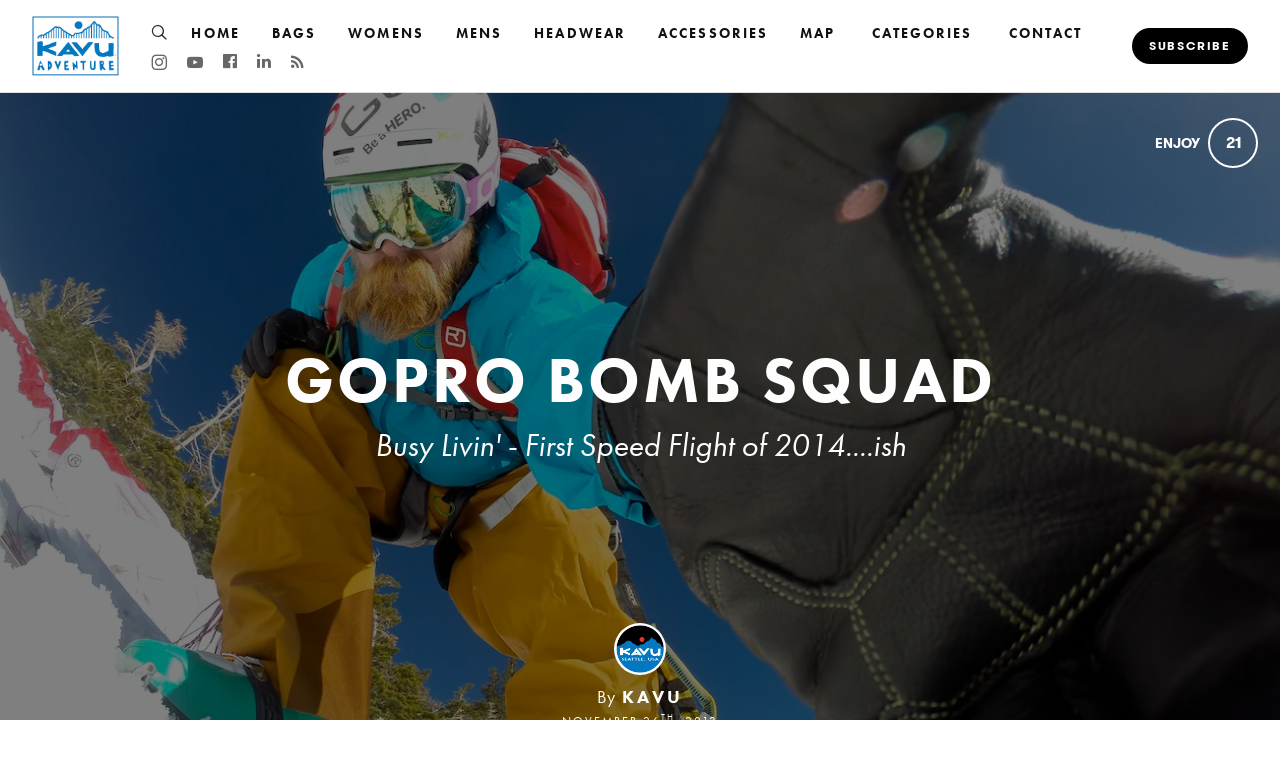

--- FILE ---
content_type: text/html; charset=utf-8
request_url: https://adventure.kavu.com/gopro-bombsquad
body_size: 19245
content:
<!DOCTYPE html>
<html lang="en">
<head>
    
      <!-- Google tag (gtag.js) -->
      <script async src="https://www.googletagmanager.com/gtag/js?id=G-GM95J47GSV"></script>
      <script>
        window.dataLayer = window.dataLayer || [];
        function gtag(){dataLayer.push(arguments);}
        gtag('js', new Date());

        gtag('config', 'G-GM95J47GSV');
      </script>
    


<!-- Legacy GA Tracking for User GA - Will Stop working in July 2024! -->
    <script>
      (function(i,s,o,g,r,a,m){i['GoogleAnalyticsObject']=r;i[r]=i[r]||function(){
          (i[r].q=i[r].q||[]).push(arguments)},i[r].l=1*new Date();a=s.createElement(o),
          m=s.getElementsByTagName(o)[0];a.async=1;a.src=g;m.parentNode.insertBefore(a,m)
          })(window,document,'script','https://www.google-analytics.com/analytics.js','ga');

      ga('create', 'UA-33774048-4', 'auto', 'gaUserTracker');
      ga('gaUserTracker.send', 'pageview');
      ga('set', 'anonymizeIp', true);
    </script>

          <!-- Meta Pixel Code -->
      <script>
      !function(f,b,e,v,n,t,s)
      {if(f.fbq)return;n=f.fbq=function(){n.callMethod?
      n.callMethod.apply(n,arguments):n.queue.push(arguments)};
      if(!f._fbq)f._fbq=n;n.push=n;n.loaded=!0;n.version='2.0';
      n.queue=[];t=b.createElement(e);t.async=!0;
      t.src=v;s=b.getElementsByTagName(e)[0];
      s.parentNode.insertBefore(t,s)}(window, document,'script',
      'https://connect.facebook.net/en_US/fbevents.js');
      fbq('init', '248053099233330');
      fbq('track', 'PageView');
      </script>
      <noscript><img height="1" width="1" style="display:none"
      src="https://www.facebook.com/tr?id=248053099233330&ev=PageView&noscript=1"
      /></noscript>
      <!-- End Meta Pixel Code -->



    <meta charset="utf-8">
    <meta name="fragment" content="!">

      <script async='' src='https://www.googletagmanager.com/gtag/js?id=G-08ES1L3LCK'></script>
<script>
  window.dataLayer = window.dataLayer || [];
  function gtag(){dataLayer.push(arguments);}
  gtag('js', new Date());
  gtag('config', 'G-08ES1L3LCK', { 'anonymize_ip': true });
</script>





    <script>
    var slowPost = window.setTimeout(function() {
        var el = document.querySelector('.slow-connection-notice');
        if (typeof el != 'undefined') {
            el.style.display = 'block';
        }
    }, 30000);

    window.addEventListener('load', function() {
        window.clearTimeout(slowPost);
    }, false);
    </script>
    <noscript aria-hidden="true">
        This page is taking to long to load, please try later
    </noscript>

    <link rel="search" type="application/opensearchdescription+xml" title="Exposure" href="/opensearch.xml">

    <title>GoPro Bomb Squad by KAVU</title>


    <link rel="stylesheet" href="https://d38vx57y8pbjp3.cloudfront.net/assets/application-9c4d26c74e745c599f31b45cf969c777d235b547e9a692bcb4e16e0ef30aed89.css" media="all" />

    <noscript>
      <link rel="stylesheet" href="https://d38vx57y8pbjp3.cloudfront.net/assets/application-9c4d26c74e745c599f31b45cf969c777d235b547e9a692bcb4e16e0ef30aed89.css" media="all" />
    </noscript>

    <!-- Modernizr -->
    <script src="https://d38vx57y8pbjp3.cloudfront.net/assets/modernizr.bundle-fb01fff5b10803e639ddb6506e59e5e25a98ff839d1317fa972d6b11555645f4.js"></script>

    <meta name="csrf-param" content="authenticity_token" />
<meta name="csrf-token" content="d3mWRKXvBbgwwlmC_CugEF6RqV8URLaYnm94N070GVsWVhaoZpLWja798gFn59kl6eSBC_SjF9oU5DiWLlKa2g" />

    <link rel="alternate" type="application/rss+xml" title="RSS" href="/feed.rss" />
    

    <script src="https://maps.googleapis.com/maps/api/js?libraries=places&amp;key=AIzaSyCBVtN1NXz0SCd88sQpqboDUPrCBt2jw24"></script>

      <!-- Quill Next Stylesheets -->
      <link rel="stylesheet" href="https://d38vx57y8pbjp3.cloudfront.net/assets/quill.snow-b718fa590ee5353d24539fe61c14433f32004070d04dece6c316a4e26a46247b.css" media="all" />
      <link rel="stylesheet" href="https://d38vx57y8pbjp3.cloudfront.net/assets/quill.bubble-bb04ca9fa7f25e52a68615a3aa42f5a34e13b300b34eed4a3579131a8971457c.css" media="all" />

    <meta name="google-site-verification" content="5oSfqCEF_tpnFz4hqvIw-c7nRX_4cYXfVHbmHNnqcBY" />
    <meta name="google-site-verification" content="i96eKhxprjke1Aa-fbkT8_FhvU3LAuSMM2yXv-phRM0" />
    <meta name="google-site-verification" content="z01s33rmTxmFI9kulAPj5aduq2MG0ubdUqv4Xepp18E" />
    <meta name="msvalidate.01" content="17B3807D50A65EEB366D7C82472971A6" />
    <meta name="p:domain_verify" content="48ce7497dd58f907fda0037e6c21e59d"/>

    <meta name="theme-color" content="#292525">

    <!-- Allow large image previews in search results -->
    <meta name="robots" content="max-image-preview:large">

   <meta id="viewport" name="viewport" content="width=device-width, initial-scale=1, minimum-scale=1, maximum-scale=5">
   <meta name="apple-mobile-web-app-capable" content="yes">
   <meta name="apple-mobile-web-app-status-bar-style" content="black">
   <meta name="HandheldFriendly" content="true">

    <link rel="shortcut icon" href="https://exposure.accelerator.net/production/users/544/avatar/original-1457648273.jpg;resize(32,32,crop).jpeg?auto=png">
    <link rel="apple-touch-icon-precomposed" href="https://exposure.accelerator.net/production/users/544/avatar/original-1457648273.jpg;resize(32,32,crop).jpeg?auto=png">

    <meta property="og:title" content="GoPro Bomb Squad by KAVU">
    <meta property="og:type" content="website">
    <meta property="og:url" content="https://adventure.kavu.com/gopro-bombsquad">
        <meta property="og:image" content="https://exposure.accelerator.net/production/posts/1182/cover-photo/cover-1385508231.JPG;resize(1200,630,crop).jpeg?auto=webp">
        <meta property="og:image" content="https://exposure.accelerator.net/production/photos/a9o8jaahrk6v42t97hsp6c7sov3d6lxr04q9/original.JPG;resize(1200,630,crop).jpeg?auto=webp">
        <meta property="og:image" content="https://exposure.accelerator.net/production/photos/p9cocvs7q4pr2j4ig6q2fwkd8he3766ru7dp/original.JPG;resize(1200,630,crop).jpeg?auto=webp">
        <meta property="og:image" content="https://exposure.accelerator.net/production/photos/dafqmmhknrz77gb94v0bxg8zop52vs4i7f5i/original.JPG;resize(1200,630,crop).jpeg?auto=webp">
        <meta property="og:image" content="https://exposure.accelerator.net/production/photos/dcscl3pgooquayvinrqhdoii0rxxn7b9iqsm/original.JPG;resize(1200,630,crop).jpeg?auto=webp">
        <meta property="og:image" content="https://exposure.accelerator.net/production/photos/vldirj06s3iejyvin6aa5dkb1ddndn29kw6h/original.JPG;resize(1200,630,crop).jpeg?auto=webp">
        <meta property="og:image" content="https://exposure.accelerator.net/production/photos/14mv0qi1fqwfusorimgchvtlw61orzhpzion/original.JPG;resize(1200,630,crop).jpeg?auto=webp">
        <meta property="og:image" content="https://exposure.accelerator.net/production/photos/uuttd0ky1f00y66rlienzej40namunmifoef/original.JPG;resize(1200,630,crop).jpeg?auto=webp">
        <meta property="og:image" content="https://exposure.accelerator.net/production/photos/65d1z2b01q44e7b90q6cz718k5xnipb98fz6/original.JPG;resize(1200,630,crop).jpeg?auto=webp">

    <meta property="og:description" content="">

    <meta name="thumbnail" content="https://exposure.accelerator.net/production/posts/1182/cover-photo/cover-1385508231.JPG;resize(1200,630,crop).jpeg?auto=webp">

    <!-- Standard Meta tags -->
    <!-- Twitter Cards -->
        <meta name="twitter:card" content="summary_large_image">
        <meta name="twitter:site" content="@exposure">
        <meta name="twitter:title" content="GoPro Bomb Squad">
        <meta name="twitter:description" content="">
        <meta name="twitter:image:src" content="https://exposure.accelerator.net/production/posts/1182/cover-photo/cover-1385508231.JPG;resize(1200,675,crop).jpeg?auto=webp">

    <meta name="current-user" content="">
    <meta name="user-plan" content="free">
    <meta name="user-is-pro-or-biz" content="">
    <meta name="user-bucket" content="none">

        <meta name="keywords" content="KAVU,,photos,photography,GoPro,Bomb,Squad">
        <meta name="description" content="">

    <link rel="canonical" href="https://adventure.kavu.com/gopro-bombsquad">

    <script>
    var EXPOSURE_HOST = 'www.kavu.com',
        EXPOSURE_ROOT_HOST = 'exposure.co',
        EXPOSURE_IMAGE_PROXY = 'processor_ai',
        EXPOSURE_IMGIX_PREFIX = 'exposure',
        EXPOSURE_ENV = 'production',
        EXPOSURE_MAX_CATS = false,
        EXPOSURE_ROOT_URL = 'https://exposure.co/';
    </script>

    
<style>

/* Stories */
/* Header */
#post header #cover-image:after {background:#000;opacity:0.5;}
#post header #cover-image .post-titles h1,#post header #cover-image .post-titles h2 {color:#fff;}

/* Post Body */
#post,.cover-layout-two-fold #post header #cover-image,.native-audio-container,#disqus-wrapper,.dark-mode-section,.share-enabled {background:#fff !important;}
.photo-set-group .photo img {border-color:#fff;}

.native-video-container {
  border-color: #fff !important;
}

/* Text Styles */
.brand-theme-container .font-body-color,.group .group-details,.group .group-details p,.group .group-details .group-description blockquote,.group.left-aligned blockquote,.dark-mode-section,.share-enabled,.captioned-single .photo-set .photo-caption h3,.photo-set .photo-caption h3 {color:#000;border-color:#000 !important;}
.group .group-details h2,.group .group-details h4 {color:#00000;}
#post .post-footnotes b {color:#000 !important}
.post-location-tag .location-lookup {background: #fff;text-align: center;padding: 9px 0;}

.brand-theme-container .font-link-color,.group .group-details a {color:#00000 !important;}
.group .group-details a:hover {opacity:0.8;}







/*Lions
-------------------------------------------------------------------------
- Sans-serif override
- Serif override
- Other tweaks
*/

.lions #profile .user-details h1.user-fullname,
.lions #profile #posts-grid .post-square .post-meta .post-titles h1,
.lions .copyright,
.lions #post header #cover-image .post-titles h1,
.lions .group .group-details h2,
.lions .group .group-details h4,
.lions #post .post-footnotes b,
.lions .post-location-tag .location-lookup,
.lions .location-hook-added a,
.lions #story-footer-nav .header h2,
.lions #story-footer-nav .stories .story .story-meta h3,
.lions .subscribe-to-stories h5
{
    font-family: "futura-pt", sans-serif !important;
}

.lions #profile .user-details p.user-bio,
.lions #profile #posts-grid .post-square .post-meta .post-titles h2,
.lions #profile #posts-grid .post-square .post-meta .post-date,
.lions #post #post-content p,
.lions .group .group-details .group-description,
.lions #post blockquote,
.lions #post header #cover-image .post-titles h2,
.lions #post.edit-mode .photo-caption textarea,
.lions .group .photo-set .photo-caption h5,
.lions .post-footnotes,
.lions #post .author-meta.author-meta-footer p,
.lions #profile .user-meta
{
    font-family: "futura-pt", sans-serif !important;
}

.lions #profile .author-avatar {
    margin: 0 auto 5% auto;
}

.lions #profile #posts-grid .post-square.featured-post .post-meta .post-titles h1 {
font-size:30px
}














</style>












    
  <!-- Exposure font Selection  -->


      <link href="https://fonts.googleapis.com/css?family=Eb Garamond:400,400i,700,700i&display=fallback" rel="stylesheet">


  <style>


  /*If custom fonts*/

  /*If no custom fonts, so the Exposure selection*/
  /*Bunch of legacy resets*/
  .type-theme-heading,
  .type-theme-serif .type-theme-heading,
  .type-theme-sans-serif .type-theme-heading,
  .type-theme-sans-serif .type-theme-heading.type-theme-heading-reset,
  .type-theme-serif .story .type-theme-heading

  {
    font-family: 'Gtwalsheim', sans-serif !important;
    font-weight: bold !important;
    text-transform: uppercase !important;
    letter-spacing:  !important;
  }

.type-theme-body,.type-theme-body p,.footnotes-editor p
  .group-details p,.group-details p p,
  .type-theme-serif .type-theme-body,
  .type-theme-sans-serif .type-theme-body
  {
    font-family: 'Eb Garamond', sans-serif !important;
  }


  /*Dropcap weight*/
  .group.dropcap .group-details p:first-child::first-letter {
    font-weight: bold !important;
  }

  /*Brand colors*/
  .brand-main-color  { color:#00000 !important;}
  .brand-accent-color{ color:#E32C2B !important;}

  .brand-main-color-bg  { background-color:#00000 !important;}
  .brand-accent-color-bg{ background-color:#E32C2B !important;}

  .brand-link-color  { color:#00000 !important;}
  .brand-link-color-bg{ color:#00000 !important;}

  .brand-body-color  { color:#000 !important;}
  .brand-body-color-bg{ color:#000 !important;}

  .brand-menu-accent-hint {
    border-top:solid 5px #E32C2B !important;
  }

  .group .photo-set .photo-caption {
    border-color: #fff !important;
  }

  .green-audio-player .slider .gap-progress .pin,.green-audio-player .slider .gap-progress {
    background-color:#E32C2B !important;
  }

  /*Color theme buttons*/
  .brand-menu.theme-dark .nav-links a.color-theme-button, .color-theme-button, #member-site.layout-broadcast #stories .read-more-button, #post .group-description h6 a{
    background-color:#E32C2B !important;
    color:#fff !important;
    border-radius:  100px !important;
  }

  </style>



    <!-- USER JS_HEAD INJECT -->
      <style>
.subscribe-to-stories-btn,button.btn.btn-primary.bg-blue.btn-big.col-12.mt2.caps.h6.bg-team-dark.color-team-light {
    background: #000 !important;
}



</style>

    <!-- JSON-LD Structured Data for SEO and AI Discovery -->
      <script type="application/ld+json">{"@context":"https://schema.org","@type":"WebSite","name":"KAVU","url":"https://adventure.kavu.com/","description":"Founded in the Pacific Northwest in 1993, KAVU revolves around doing what you love out in nature's playgrounds, from deep wilderness to your local park.","publisher":{"@type":"Organization","name":"KAVU","url":"https://adventure.kavu.com/"}}</script>
      <script type="application/ld+json">{"@context":"https://schema.org","@type":"Organization","name":"KAVU","url":"https://adventure.kavu.com/","image":"https://exposure.accelerator.net/production/users/544/avatar/original-1457648273.jpg;resize(800,800,crop).jpeg?auto=webp","description":"KAVU is an aviation acronym for “clear above visibility unlimited,” when there isn’t a cloud in the sky and you can see to the horizon. That limitless feeling is our guiding philosophy. It means treating every day like it’s special, and then getting out and doing whatever brings on the perma-grin. That’s KAVU.","sameAs":["https://instagram.com/KAVU","https://facebook.com/OfficialKavuFanPage","https://youtube.com/https://www.youtube.com/KAVUtrueoutdoorwear","https://linkedin.com/in/KAVU True Outdoor Wear","http://www.KAVU.com"]}</script>
      <script type="application/ld+json">{"@context":"https://schema.org","@type":"SiteNavigationElement","name":"Main Navigation","hasPart":[{"@type":"WebPage","name":"Home","url":"https://adventure.kavu.com/"},{"@type":"WebPage","name":"Stories","url":"https://adventure.kavu.com/"},{"@type":"WebPage","name":"Categories","url":"https://adventure.kavu.com/categories"},{"@type":"WebPage","name":"Story Map","url":"https://adventure.kavu.com/stories/map"},{"@type":"WebPage","name":"Contact","url":"https://adventure.kavu.com/site/contact"}]}</script>
      <script type="application/ld+json">{"@context":"https://schema.org","@type":"Article","headline":"GoPro Bomb Squad","image":"https://exposure.accelerator.net/production/posts/1182/cover-photo/cover-1385508231.JPG;resize(1200,630,crop).jpeg?auto=webp","datePublished":"2013-11-26T23:48:04Z","dateModified":"2026-01-01T11:08:57Z","author":{"@type":"Organization","name":"KAVU","url":"https://adventure.kavu.com/"},"publisher":{"@type":"Organization","name":"KAVU","logo":{"@type":"ImageObject","url":"https://exposure.accelerator.net/production/users/544/brand-logo/logo-1457648040.jpg;"}},"mainEntityOfPage":{"@type":"WebPage","@id":"https://adventure.kavu.com/gopro-bombsquad"},"articleSection":["Marshall Miller","Neil Amonson","Jesse Hall"],"wordCount":30,"timeRequired":"PT1M"}</script>
      <script type="application/ld+json">{"@context":"https://schema.org","@type":"BreadcrumbList","itemListElement":[{"@type":"ListItem","position":1,"name":"KAVU","item":"https://adventure.kavu.com/"},{"@type":"ListItem","position":2,"name":"Marshall Miller","item":"https://adventure.kavu.com/categories/marshall-miller"},{"@type":"ListItem","position":3,"name":"GoPro Bomb Squad","item":"https://adventure.kavu.com/gopro-bombsquad"}]}</script>

</head>

<body data-search-page="1"
  class="
    
    
    cover-layout-default
    
    type-theme-lions
    lions
     
     
    remove-branding
    "
    data-upgraded=""
    data-can-publish="">







<script>
  if (window.jQuery === undefined)
    document.write('<script src=\"https://d38vx57y8pbjp3.cloudfront.net/assets/jquery/jquery-90f29602d8e298f44fd4dd15f1a53e70bf5529a3994e51d609bc91a13ebbb28a.js\"><\/script>')
  if (window.ExposurePush === undefined)
    document.write('<script src=\"https://d38vx57y8pbjp3.cloudfront.net/assets/push_notifications-3aa0ceace480e5655709e6a55466768536c3c62cf73ed94a7eb02b862273e4f3.js\"><\/script>')
  if (window.ExposureSite === undefined)
    document.write('<script src=\"https://d38vx57y8pbjp3.cloudfront.net/assets/app_v2/sites/base-2e17464a999040132a5ff8b013fa91d9ef9bc1e0ad0be5b8737182775cbf5420.js\"><\/script>')
  if (window.$ExposureFeed === undefined)
    document.write('<script src=\"https://d38vx57y8pbjp3.cloudfront.net/assets/v2/feed-1cec193103f478e82053f0f532506a9fa432e245c0ee817ef7af34709ca920e0.js\"><\/script>')
</script>
<noscript>
Please enable Javascript
</noscript>






<div id="main-wrapper">

    <div class="skip-to-wrapper absolute py2 mt4 col-12 center pointer-events-none sm-remove" style="z-index:999999;">
 <a href="#post-content" class="btn btn-primary pill h6 caps box-shadow-xsm skip-to-content zfu" title="Skip to content of story">
   Skip to content
   <span aria-hidden = "true">↓</span>
 </a>
</div>




<div id="post"
  data-track-clicks="false"
  data-track-videos="false"
  data-post-id="1182"
  data-is-tier-3="false"
  data-is-tier-2="true"
  data-is-tier-1="true"
  data-is-toggle-cover-overlay="true"
  data-is-toggle-cover-titles="true"
  data-is-lightbox-toggle="true"
  data-is-landing-page-toggle="false"
  data-is-toggle-publish-date="false"
  data-is-animation-effects="true"
  data-is-published="true"
  data-slug="gopro-bombsquad"
  data-id="1182"
  data-author-viewing="false"
  data-base-font-size="default"
  data-nudge-enabled="false"
  data-nudge-username="KAVU"
  class="global-drag-and-drop     false-author">

      <div class='story-menu-buffer hide-on-embed landing-page-element'></div>
<div class='relative trans-bouncy z2 width-100per bg-white border-bottom brand-menu nowrap sticky top-0 left-0 layout-left hide-on-embed landing-page-element' style='max-height:93px'>
<div class='center py3 nav-wrapper relative'>
<div class='brand-mobile-menu-hook md-p2 p1 md-mr0 md-hide relative'>
<div class='btn bg-transparent p1 pl0 rounded h2 relative off-black'>
<span class='icon-menu trans-bouncy relative' style='top:2px;'></span>
</div>
</div>
<a class='hover-fade relative no-ul sm-mr3 border-none sm-h2 h3 bold brand-menu-display-name sm-mr1 nowrap truncate black type-theme-heading regular' href='https://adventure.kavu.com/' style='max-width:300px;display:none;line-height: 1.5;' title='KAVU'>
KAVU
</a>
<a class='inline-block member-logo-wrapper hover-fade no-ul clearfix mb2 no-ul border-none transparent' href='https://adventure.kavu.com/' style='max-width:180px;border:none !important; '>
<div class='flex flex-center'>
<img alt='KAVU' class='logo mx-auto border-none' src='https://exposure.accelerator.net/production/users/544/brand-logo/logo-1457648040.jpg;resize(500,_).png'>
</div>
</a>
<div class='link-wrapper'>
<div class='nav-links md-show nowrap md-mr2 overflow-hidden flex flex-auto'>
<div class='col-12 clearfix'>
<ul class='no-style p0 m0 nowrap overflow-x-auto overflow-y-hidden touch-scroll left-align flex flex-center' style='height:33px'>
<li class='inline-block'>
<div class='inline-block mr2'>
<a class='icon-search no-ul hover-fade m0 off-black px1 pl0 hover-lift relative border-none mb1 inline-block color-theme' href='https://adventure.kavu.com/search' style='top:2px' title='Search KAVU&#39;s Stories'>
<span class='hide'>Search</span>
</a>
</div>
</li>
<li class='inline-block'>
<a class='black mr3 border-none no-ul trans-ease-in-out type-theme-heading h5 caps bold' href='https://kavu.com' onclick='ga(&#39;send&#39;, &#39;event&#39;, { eventCategory: &#39;Sports Navigation&#39;, eventAction: &#39;Click&#39;, eventLabel: &#39;Left items&#39;})' rel='noreferrer' target='_blank'>
HOME
</a>
</li>
<li class='inline-block'>
<a class='black mr3 border-none no-ul trans-ease-in-out type-theme-heading h5 caps bold' href='https://kavu.com/collections/view-all-bags' onclick='ga(&#39;send&#39;, &#39;event&#39;, { eventCategory: &#39;Sports Navigation&#39;, eventAction: &#39;Click&#39;, eventLabel: &#39;Left items&#39;})' rel='noreferrer' target='_blank'>
BAGS
</a>
</li>
<li class='inline-block'>
<a class='black mr3 border-none no-ul trans-ease-in-out type-theme-heading h5 caps bold' href='https://kavu.com/collections/view-all-womens' onclick='ga(&#39;send&#39;, &#39;event&#39;, { eventCategory: &#39;Sports Navigation&#39;, eventAction: &#39;Click&#39;, eventLabel: &#39;Left items&#39;})' rel='noreferrer' target='_blank'>
WOMENS
</a>
</li>
<li class='inline-block'>
<a class='black mr3 border-none no-ul trans-ease-in-out type-theme-heading h5 caps bold' href='https://kavu.com/collections/view-all-mens' onclick='ga(&#39;send&#39;, &#39;event&#39;, { eventCategory: &#39;Sports Navigation&#39;, eventAction: &#39;Click&#39;, eventLabel: &#39;Left items&#39;})' rel='noreferrer' target='_blank'>
MENS
</a>
</li>
<li class='inline-block'>
<a class='black mr3 border-none no-ul trans-ease-in-out type-theme-heading h5 caps bold' href='https://kavu.com/collections/headwear-2' onclick='ga(&#39;send&#39;, &#39;event&#39;, { eventCategory: &#39;Sports Navigation&#39;, eventAction: &#39;Click&#39;, eventLabel: &#39;Left items&#39;})' rel='noreferrer' target='_blank'>
HEADWEAR
</a>
</li>
<li class='inline-block'>
<a class='black mr3 border-none no-ul trans-ease-in-out type-theme-heading h5 caps bold' href='https://kavu.com/collections/view-all-accessories' onclick='ga(&#39;send&#39;, &#39;event&#39;, { eventCategory: &#39;Sports Navigation&#39;, eventAction: &#39;Click&#39;, eventLabel: &#39;Left items&#39;})' rel='noreferrer' target='_blank'>
ACCESSORIES
</a>
</li>
<div class='native-exposure-items nav-links'>
<li class='inline-block native-item'>
<a class='black mr3 border-none no-ul trans-ease-in-out type-theme-heading h5 caps bold' href='/stories/map'>
Map
</a>
</li>
<li class='inline-block native-item'>
<div class='relative inline-block' id='member-categories-dropdown'>
<a class='black mr3 border-none no-ul trans-ease-in-out type-theme-heading h5 caps bold' href='https://adventure.kavu.com/categories' title='See all categories'>
Categories
</a>
</div>
</li>
<li class='inline-block native-item'>
<a class='black mr3 border-none no-ul trans-ease-in-out type-theme-heading h5 caps bold' href='/site/contact'>
Contact
</a>
</li>
</div>

</ul>
</div>
<div class='mt2 social-wrapper'>
<nav aria-label='Social Media Links Navigation' class='member-social-links muted'>
<a class='icon-instagram no-ul hover-fade m0 off-black px1 hover-lift relative border-none mb1 inline-block color-theme font-link-color' href='http://instagram.com/KAVU' onclick='ga(&#39;send&#39;, &#39;event&#39;, { eventCategory: &#39;Story&#39;, eventAction: &#39;Click&#39;, eventLabel: &#39;Clicked Instagram social link&#39;})' rel='noopener' style='top:2px' target='_blank' title='KAVU on Instagram'>
<span class='hide'>Instagram</span>
</a>
<a class='icon-youtube no-ul hover-fade m0 off-black px1 hover-lift relative border-none mb1 inline-block color-theme font-link-color' href='https://www.youtube.com/KAVUtrueoutdoorwear' onclick='ga(&#39;send&#39;, &#39;event&#39;, { eventCategory: &#39;Story&#39;, eventAction: &#39;Click&#39;, eventLabel: &#39;Clicked Youtube social link&#39;})' rel='noopener' style='top:2px' target='_blank' title='KAVU on YouTube'>
<span class='hide'>Youtube</span>
</a>
<a class='icon-facebook no-ul hover-fade m0 off-black px1 hover-lift border-none mb1 inline-block color-theme font-link-color' href='http://facebook.com/OfficialKavuFanPage' onclick='ga(&#39;send&#39;, &#39;event&#39;, { eventCategory: &#39;Story&#39;, eventAction: &#39;Click&#39;, eventLabel: &#39;Clicked Facebook social link&#39;})' rel='noopener' target='_blank' title='KAVU on Facebook'>
<span class='hide'>Facebook</span>
</a>
<a class='icon-linkedin no-ul hover-fade m0 off-black px1 hover-lift relative border-none mb1 inline-block color-theme font-link-color' href='https://www.linkedin.com/company/KAVU True Outdoor Wear' onclick='ga(&#39;send&#39;, &#39;event&#39;, { eventCategory: &#39;Story&#39;, eventAction: &#39;Click&#39;, eventLabel: &#39;Clicked LinkedIn social link&#39;})' rel='noopener' style='top:1px' target='_blank' title='KAVU on Linkedin'>
<span class='hide'>LinkedIn</span>
</a>
<a class='icon-rss no-ul hover-fade m0 off-black px1 hover-lift relative border-none mb1 inline-block color-theme font-link-color' href='/feed.rss' onclick='ga(&#39;send&#39;, &#39;event&#39;, { eventCategory: &#39;Story&#39;, eventAction: &#39;Click&#39;, eventLabel: &#39;Clicked RSS social link&#39;})' rel='noopener' style='top:2px' target='_blank' title='KAVU’s RSS Feed'>
<span class='hide'>RSS</span>
</a>
</nav>

</div>
</div>
<div class='subscribe-wrapper sm-mr0 mr2'>
<div class='nowrap member-site-buttons md-mt0'>
<a class='btn btn-primary bg-off-black caps hover-fade sans-serif subscribe-to-stories-btn button-a pill sm-h6 h7 px2 mt2 color-theme-button' data-action='site-open-subscribe-modal' data-full-name='KAVU' data-subs-count='434' href='https://adventure.kavu.com/site/subscribe'>
<span class='nowrap sm-show'>
Subscribe
</span>
<span class='nowrap sm-hide'>
Subscribe
</span>
</a>
<div class='mt1 h6 button-a-sub-count' rel='tooltip-auto' style='padding:0 4px' title='434 people are subscribed to posts from KAVU.'>
With
<b>
434
</b>
others
</div>
</div>

</div>
</div>
</div>
<div class='trans-bouncy overflow-hidden bg-white border-bottom brand-menu-mobile md-hide left-align absolute left-0 z1 col-12 brand-menu'>
<div class='p3 pt0 nav-links'>
<ul class='nav-items p0'>
<li class='inline-block'>
<div class='inline-block mr2'>
<a class='icon-search no-ul hover-fade m0 off-black px1 pl0 hover-lift relative border-none mb1 inline-block color-theme' href='https://adventure.kavu.com/search' style='top:2px' title='Search KAVU&#39;s Stories'>
<span class='hide'>Search</span>
</a>
</div>
</li>
<li class='inline-block'>
<a class='black mr3 border-none no-ul trans-ease-in-out type-theme-heading h5 caps bold' href='https://kavu.com' onclick='ga(&#39;send&#39;, &#39;event&#39;, { eventCategory: &#39;Sports Navigation&#39;, eventAction: &#39;Click&#39;, eventLabel: &#39;Left items&#39;})' rel='noreferrer' target='_blank'>
HOME
</a>
</li>
<li class='inline-block'>
<a class='black mr3 border-none no-ul trans-ease-in-out type-theme-heading h5 caps bold' href='https://kavu.com/collections/view-all-bags' onclick='ga(&#39;send&#39;, &#39;event&#39;, { eventCategory: &#39;Sports Navigation&#39;, eventAction: &#39;Click&#39;, eventLabel: &#39;Left items&#39;})' rel='noreferrer' target='_blank'>
BAGS
</a>
</li>
<li class='inline-block'>
<a class='black mr3 border-none no-ul trans-ease-in-out type-theme-heading h5 caps bold' href='https://kavu.com/collections/view-all-womens' onclick='ga(&#39;send&#39;, &#39;event&#39;, { eventCategory: &#39;Sports Navigation&#39;, eventAction: &#39;Click&#39;, eventLabel: &#39;Left items&#39;})' rel='noreferrer' target='_blank'>
WOMENS
</a>
</li>
<li class='inline-block'>
<a class='black mr3 border-none no-ul trans-ease-in-out type-theme-heading h5 caps bold' href='https://kavu.com/collections/view-all-mens' onclick='ga(&#39;send&#39;, &#39;event&#39;, { eventCategory: &#39;Sports Navigation&#39;, eventAction: &#39;Click&#39;, eventLabel: &#39;Left items&#39;})' rel='noreferrer' target='_blank'>
MENS
</a>
</li>
<li class='inline-block'>
<a class='black mr3 border-none no-ul trans-ease-in-out type-theme-heading h5 caps bold' href='https://kavu.com/collections/headwear-2' onclick='ga(&#39;send&#39;, &#39;event&#39;, { eventCategory: &#39;Sports Navigation&#39;, eventAction: &#39;Click&#39;, eventLabel: &#39;Left items&#39;})' rel='noreferrer' target='_blank'>
HEADWEAR
</a>
</li>
<li class='inline-block'>
<a class='black mr3 border-none no-ul trans-ease-in-out type-theme-heading h5 caps bold' href='https://kavu.com/collections/view-all-accessories' onclick='ga(&#39;send&#39;, &#39;event&#39;, { eventCategory: &#39;Sports Navigation&#39;, eventAction: &#39;Click&#39;, eventLabel: &#39;Left items&#39;})' rel='noreferrer' target='_blank'>
ACCESSORIES
</a>
</li>
<div class='native-exposure-items nav-links'>
<li class='inline-block native-item'>
<a class='black mr3 border-none no-ul trans-ease-in-out type-theme-heading h5 caps bold' href='/stories/map'>
Map
</a>
</li>
<li class='inline-block native-item'>
<div class='relative inline-block' id='member-categories-dropdown'>
<a class='black mr3 border-none no-ul trans-ease-in-out type-theme-heading h5 caps bold' href='https://adventure.kavu.com/categories' title='See all categories'>
Categories
</a>
</div>
</li>
<li class='inline-block native-item'>
<a class='black mr3 border-none no-ul trans-ease-in-out type-theme-heading h5 caps bold' href='/site/contact'>
Contact
</a>
</li>
</div>

</ul>
<div class='social-wrapper'>
<nav aria-label='Social Media Links Navigation' class='member-social-links muted'>
<a class='icon-instagram no-ul hover-fade m0 off-black px1 hover-lift relative border-none mb1 inline-block color-theme font-link-color' href='http://instagram.com/KAVU' onclick='ga(&#39;send&#39;, &#39;event&#39;, { eventCategory: &#39;Story&#39;, eventAction: &#39;Click&#39;, eventLabel: &#39;Clicked Instagram social link&#39;})' rel='noopener' style='top:2px' target='_blank' title='KAVU on Instagram'>
<span class='hide'>Instagram</span>
</a>
<a class='icon-youtube no-ul hover-fade m0 off-black px1 hover-lift relative border-none mb1 inline-block color-theme font-link-color' href='https://www.youtube.com/KAVUtrueoutdoorwear' onclick='ga(&#39;send&#39;, &#39;event&#39;, { eventCategory: &#39;Story&#39;, eventAction: &#39;Click&#39;, eventLabel: &#39;Clicked Youtube social link&#39;})' rel='noopener' style='top:2px' target='_blank' title='KAVU on YouTube'>
<span class='hide'>Youtube</span>
</a>
<a class='icon-facebook no-ul hover-fade m0 off-black px1 hover-lift border-none mb1 inline-block color-theme font-link-color' href='http://facebook.com/OfficialKavuFanPage' onclick='ga(&#39;send&#39;, &#39;event&#39;, { eventCategory: &#39;Story&#39;, eventAction: &#39;Click&#39;, eventLabel: &#39;Clicked Facebook social link&#39;})' rel='noopener' target='_blank' title='KAVU on Facebook'>
<span class='hide'>Facebook</span>
</a>
<a class='icon-linkedin no-ul hover-fade m0 off-black px1 hover-lift relative border-none mb1 inline-block color-theme font-link-color' href='https://www.linkedin.com/company/KAVU True Outdoor Wear' onclick='ga(&#39;send&#39;, &#39;event&#39;, { eventCategory: &#39;Story&#39;, eventAction: &#39;Click&#39;, eventLabel: &#39;Clicked LinkedIn social link&#39;})' rel='noopener' style='top:1px' target='_blank' title='KAVU on Linkedin'>
<span class='hide'>LinkedIn</span>
</a>
<a class='icon-rss no-ul hover-fade m0 off-black px1 hover-lift relative border-none mb1 inline-block color-theme font-link-color' href='/feed.rss' onclick='ga(&#39;send&#39;, &#39;event&#39;, { eventCategory: &#39;Story&#39;, eventAction: &#39;Click&#39;, eventLabel: &#39;Clicked RSS social link&#39;})' rel='noopener' style='top:2px' target='_blank' title='KAVU’s RSS Feed'>
<span class='hide'>RSS</span>
</a>
</nav>

</div>
</div>
</div>
</div>
<style>
  .language-selector{
    max-width: 90em;
    width: 95%;
  }
  
  .edit-mode .language-selector{
    opacity: 0;
    pointer-events:none;
  }
  
  .edit-mode .brand-menu {
    margin-bottom: -134px !important;
  }
</style>

<style>
  .language-selector{
    max-width: 90em;
    width: 95%;
  }
  
  .edit-mode .language-selector{
    opacity: 0;
    pointer-events:none;
  }
  
  .edit-mode .brand-menu {
    margin-bottom: -134px !important;
  }
</style>

<style>
  .zsubscribe-wrapper .subscribe-to-stories-btn {
    background: rgba(0,0,0,0.5)
  }
  
  
  .member-site-meta-head {
    display:none;
  }
  
  .brand-menu-mobile .nav-links li {
    display:block;
    padding:5px 0;
    
  }
  
    .brand-menu-mobile .nav-links li a{
      font-size:17px;
    }
  
  
  
  .brand-menu .brand-menu-subscribe-hide .subscribe-to-stories-btn{
    display:none !important;
  }
  
  .display-brand-menu.cover-layout-two-fold #main-wrapper .nav-chrome .edit-post-button a {
    color:#fff !important;
  }
  
  /*Various story fixes*/
  .story-menu-buffer {
    display:none;
  }
  
  .own-post .brand-menu{
    top: 55px;
  }
  
  .edit-mode .brand-menu{
      margin-bottom: -94px;
      opacity: 0;
      transition-delay:0.5;
      pointer-events:none;
  }
  
  .own-post #post header {
    height:87vh;
  }
  
  .own-post .brand-menu-mobile {
    top: 90px;
  }
  .own-post .story-menu-buffer {
      display:block;
      position:sticky;
      width:100%;
      height:55px;
      background:#000;
      top:0;
      left:0;
      z-index:99999
    }
  
  #post header {
    height:91vh;
  }
  
  .cover-layout-two-fold .back-to-ex-site span {
      color: #fff;
  }
  
  .cover-layout-simple .back-to-ex-site span {
      color: #fff !important;
  }
  
  #main-wrapper .nav-chrome.not-at-the-top.not-at-the-top:before,#main-wrapper .nav-chrome.not-at-the-top.not-at-the-top:after {
    background:#000 !important;
  }
  
  #post-toc.toc-scrolled {
    top:180px;
  }
  
  .cover-layout-two-fold #main-wrapper .pre-edit-post-button-group-wrapper a,.cover-layout-simple #main-wrapper .pre-edit-post-button-group-wrapper a {
      color: #fff !important;
  }
  
  .cover-layout-cliff #main-wrapper .pre-edit-post-button-group-wrapper a,.cover-layout-simple #main-wrapper .pre-edit-post-button-group-wrapper a {
      color: #fff  !important;
  }
  
  #main-wrapper .brand-menu {
    z-index:99999
  }
  
  .brand-menu .button-a-sub-count {
    display:none;
  }
  
  /*Hide home button in story covers*/
  .cd-home {
    display:none;
  }
  
  .brand-menu .member-site-buttons {
    margin-top:0px;
  }
  
  /*Fix themes*/
  .layout-edge-to-edge {
    margin-top:-1rem;
  }
  
  .layout-edge-to-edge {
    margin-top:-1rem;
  }
  
  .layout-zine {
    padding-top:23px;
  }
  
  .brand-menu.theme-dark {
    border:none;
    background:#111;
    color:#fff !important;
  }
  
  .brand-menu.theme-dark .nav-links a,.brand-menu.theme-dark  .brand-mobile-menu-hook .icon-menu {
    color:#fff !important;
  }
  
  /*Brand primary font and links color theme*/
  .brand-menu.theme-brand-primary-font .nav-links a,.theme-primary-primary-font {
    color: #00000 !important;
  }
  
  /*Brand accent font and links color theme*/
  .brand-menu.theme-brand-accent-font .nav-links a,.theme-brand-accent-font {
    color: #E32C2B !important;
  }
  
  .brand-menu.theme-brand-accent-font {
    background: #00000 !important;
    color:#fff !important;
  }
  
  /*Brand primary color theme*/
  .brand-menu.theme-brand-primary, .subscribe-wrapper.theme-brand-primary .subscribe-to-stories-btn,.theme-brand-primary {
    background: #00000;
    border-bottom:none;
  }
  
  /*Brand accent color theme*/
  .brand-menu.theme-brand-accent, .subscribe-wrapper.theme-brand-accent .subscribe-to-stories-btn {
    background: #E32C2B !important;
    border-bottom:none;
  }
</style>


    <div aria-label='Photos from this story' aria-modal='true' id='lightbox' role='dialog'>
<h1 class='hide'>
Photos from this story
</h1>
<div class='nav-bar'>
<div class='nav-bar-wrapper'></div>
<button aria-label='Close Photo' class='close-hook btn hover-fade circle w-40 h-40 p0 center' data-action='close' id='close-lightbox-hook' name='Close Photo' onclick='ga(&#39;send&#39;, &#39;event&#39;, { eventCategory: &#39;Story&#39;, eventAction: &#39;Click&#39;, eventLabel: &#39;Close lightbox&#39;})'>
<div class='icon-cross white sm-h2 h3 relative'></div>
<span class='hide'>Close Photo</span>
</button>
</div>
<div class='next-prev relative'>
<div class='sm-px2'>
<button class='prev-photo-hook btn hover-fade circle w-40 h-40 p0 center' data-action='prev' onclick='ga(&#39;send&#39;, &#39;event&#39;, { eventCategory: &#39;Story&#39;, eventAction: &#39;Click&#39;, eventLabel: &#39;Prev in lightbox&#39;})'>
<div class='icon-arrow-left white sm-h2 h3 relative'></div>
<span class='hide'>Previous Photo</span>
</button>
<button class='next-photo-hook btn hover-fade circle w-40 h-40 p0 center sm-mr1' data-action='next' onclick='ga(&#39;send&#39;, &#39;event&#39;, { eventCategory: &#39;Story&#39;, eventAction: &#39;Click&#39;, eventLabel: &#39;Next in lightbox&#39;})' style='top:-1px'>
<div class='icon-arrow-right white sm-h2 h3 relative'></div>
<span class='hide'>Next Photo</span>
</button>
</div>
</div>
<div class='lightbox-wrapper'>
<div class='absolute bottom-0 right-0 sm-p3 p1' style='z-index:9999999999999999999;'>
<a class='download-hookbtn btn sm-h6 h4 caps' data-download-link onclick='ga(&#39;send&#39;, &#39;event&#39;, { eventCategory: &#39;Photo download&#39;, eventAction: &#39;Click&#39;, eventLabel: &#39;Clicked download from Story lightbox&#39;})' style='z-index:3333333;'>
<span class='icon-arrow-down'></span>
<span class='sm-remove'>Download</span>
</a>
</div>
<div class='photo-container'>
<!-- /If link present -->
<a class='big-damn-link zfu' href='' onclick='ga(&#39;send&#39;, &#39;event&#39;, { eventCategory: &#39;Story&#39;, eventAction: &#39;Click&#39;, eventLabel: &#39;Use lightbox URL&#39;})' rel='noopener' target='_blank' title='Open link from photo'>
<span class='hide'>
Photo link
</span>
<span class='link-render'></span>
</a>
<div class='photo-lid animated'>
</div>
</div>
<div class='photo-meta pointer-events-none'>
<div class='photo-meta-wrapper zfu'>
<!-- /Render if caption exists -->
<span class='h4 caption-render regular serif italic pointer-events-auto type-theme-body'></span>
</div>
</div>
</div>
</div>







<div class="hide" data-sub-url="https://www.kavu.com/billing/subscribe?post=gopro-bombsquad"></div>
<script type="text/javascript">
  window.storyCategoriesSeed = {
    member: [["marshall-miller","Marshall Miller",8065],["neil-amonson","Neil Amonson",8066],["jesse-hall","Jesse Hall",8067]],
    community: []
  };
  window.memberCategoriesSeed = [["steph-davis","Steph Davis",7425],["lifestylers-and-photographers","Lifestylers \u0026amp; Photographers",8062],["jeff-shapiro","Jeff Shapiro",8063],["tyler-bradt","Tyler Bradt",8064],["marshall-miller","Marshall Miller",8065],["neil-amonson","Neil Amonson",8066],["jesse-hall","Jesse Hall",8067],["nick-greece","Nick Greece",8068],["scotty-bob","Scotty Bob",8069],["hartman-rector","Hartman Rector",8070],["mark-matthews","Mark Matthews",11832],["peterson-sisters","Peterson Sisters",14380],["tyler-lee","Tyler Lee",14673],["barry-barr","Barry Barr",15627],["max-seigal","Max Seigal",15963],["ryan-lay","Ryan Lay",16086],["athlete-features","Athlete Features",16557],["felicia-sturgeon","Felicia Sturgeon",16638]];
</script>

<noscript>Please enable Javascript</noscript>


<header id="top" class="story-rhythm">
      <a href="/" class="cd-home print-remove cd-home print-remove btn btn-primary bg-darken-5 caps sm-h6 h7 px1 btn-small pill landing-page-element" title="Home">Home</a>


    <div class="absolute z3 right-0 top-0 header-enjoy p2 sm-px2 sm-mt1">
      <button class='cursor-pointer animated fadeInUp delay-0-4s zfu print-remove story-interaction flex flex-center small read-only' data-agent='5643af141aaac2b30ca523acc92164287a8b8b49' data-enjoyer-id='745752bb-09bc-46c5-a973-b061fd7c84e5' onclick='ga(&#39;send&#39;, &#39;event&#39;, { eventCategory: &#39;Click&#39;, eventAction: &#39;Story interaction&#39;, eventLabel: &#39;Interacted via story cover&#39;})' oncontextmenu='return false;'>
<div class='flex-auto mr1 caps letter-spacing-reset bold sm-h5 h6 interaction-label relative trans-bouncy nowrap no-select hover-fade' rel='tipsy-e' title='Click to show KAVU you enjoyed this story'>
Enjoy
</div>
<div class='relative inline-block border pill border-double center flex flex-center h-30 w-30 p1 count-wrapper trans-bouncy z2 white border-white' oncontextmenu='return false;'>
<span class='hide'>
<div class='absolute animated fadeOutUp none animated-slow interaction-icon h4' style='left:13px;top:-40%;'>
<span>👍</span>
</div>
</span>
<div class='col-12 center bold h4 relative' style='width:60px;left:-10px'>
<span class='enjoy-count sm-h4 h4 relative' style='width: 50px;display: block;'>
21
</span>
</div>
</div>
</button>

    </div>

  

  
  <div class="flex flex-center" id="cover-image">



    <div class="photo-upload-progress zfu cover-photo-upload-progress absolute bottom-0 left-0 pointer-events-none p1 none edit-mode-component-none" style="width:74px;bottom:0;top: initial;height:40px">
      <div class="px1 pill bg-darken-5 white h-30 flex flex-center animated fadeIn edit-mode-component-show">
        <div class="ex-spinner mr1"></div>
        <div class="h5 upload-percent">10%</div>
      </div>
    </div>



    <div id="cover-image-container" class="absolute width-100per height-100per top-0 left-0 bg-cover bg-center animated fadeIn delay-0-3s">

        <div id="video-container" class="hide">
          <video id="cover-video" poster="https://exposure.accelerator.net/;frame(1).jpg" autoplay muted playsinline loop>
          </video>
        </div>

        <div class="cover-spinner z0"></div>

      <img
        alt=""
        class="z1 relative no-select pointer-events-none cover-image-src object-fit-cover animated animated-slow o-0 trans-bouncy object-fit-center"
        src="https://exposure.accelerator.net/production/posts/1182/cover-photo/cover-1385508231.JPG;resize(1300,_,crop).jpeg?auto=webp"
        srcset="https://exposure.accelerator.net/production/posts/1182/cover-photo/cover-1385508231.JPG;resize(1300,_,crop).jpeg?auto=webp 1300w, https://exposure.accelerator.net/production/posts/1182/cover-photo/cover-1385508231.JPG;resize(2000,_,crop).jpeg?auto=webp 2000w, https://exposure.accelerator.net/production/posts/1182/cover-photo/cover-1385508231.JPG;resize(3300,_,crop).jpeg?auto=webp 3300w"
      >
    </div>

    <script>
      var elements = document.querySelectorAll("#cover-image-container img");
      Array.prototype.forEach.call(elements, function(el, i) {
        if (el.complete) {
          el.classList.add("fadeIn");
        } else {
          el.addEventListener("load", function() {
            el.classList.add("fadeIn");
          });
        }

        window.setTimeout(function() {
          el.classList.add("fadeIn");
        }, 10000);
      });
    </script>

    <noscript>
      Javascript will need to be enable to see cover photo effects
    </noscript>




    <div class="post-titles center sm-col-11 px2 mx-auto animated fadeInUp delay-0-7s sm-mb3 mb4">
      <div class="post-titles-wrapper trans-bouncy o1">
          <h1 data-placeholder="Untitled Story" class="tour-tip type-theme-heading h0 lg-h00 sm-h0 sm-letter-spacing-1 col-11 type-theme-heading-reset m0" data-field-name="title">
            GoPro Bomb Squad
          </h1>

          <h2 class="serif type-theme-body animated fadeInUp delay-0-5s h3 lg-h1 sm-h2 col-12 type-theme-body mx-auto mb0 mt1" data-placeholder="Type a subtitle" data-field-name="subtitle">
            Busy Livin&#39; - First Speed Flight of 2014....ish
          </h2>
        </div>
    </div>


    <div class="author-meta author-header animated fadeInUp delay-1s left-0 landing-page-element">

      <a target="" href="https://adventure.kavu.com/" class="author-avatar trans-bouncy" title="Link to KAVU Exposure site" onclick="ga('send', 'event', { eventCategory: 'Story', eventAction: 'Click', eventLabel: 'Avatar'})">
        <img alt="KAVU" src="https://exposure.accelerator.net/production/users/544/avatar/original-1457648273.jpg;resize(800,800,crop).jpeg?auto=webp" />
      </a>

      <div class="author-details">

        <span class="name"><strong class="type-theme-body inline-block regular sm-remove">By</strong> <a href="https://adventure.kavu.com/" class="type-theme-heading">KAVU</a></span>

        <span class="author-attribution">
          
        </span>

      <div class="categories-details-render-wrap">
        <div class="categories-details-render">
        </div>
      </div>

        <span class="post-date type-theme-body story-published-date" style="">
          November 26<sup>th</sup>, 2013
        </span>
      </div>


    </div>

  </div> <!-- .cover-image -->

  <script>
    $(window).ready(function() {
      var video = $('#cover-video source').get(0);
      if (typeof video === 'undefined') {
        return;
      }
      var src = video.src;
      var regex = /resize\((\d+),(\d+),fit\)/ig;
      var match = regex.exec(src)

      if (match && typeof window.matchMedia === 'function') {
        var width = match[1];
        var height = match[2];

        const mq = window.matchMedia("(max-width: 480px)");
        function watch() {
          if (mq.matches) {
            video.src = src.replace('resize('+ width +','+ height+',fit)', 'resize(920,1200,fit)')
          } else {
            video.src = src
          }
        }

        mq.addListener(watch);
        watch();
      }

    })
  </script>


</header>


    <div id="post-content" class="clearfix">


        <div class="photo-groups-container brand-theme-container">
        </div>

        <div class="col-12 clearfix story-footer-wrapper dark-mode-section relative brand-theme-container">
              <div class="partner-buttons story-rhythm  none">
                <a rel="noopener" href="http://" target="_blank" class="btn btn-primary h6 caps center partner-button color-theme-button bg-off-black pill">
                  Button Label
                </a>
              </div>



          <div style="" class="location-hook-added font-link-color" 
            data-url-proto="https://adventure.kavu.com/stories/map?location=">
          </div>

          <div class="post-location-tag">

            <div class="add-location-tag" rel="tipsy-s" title="You can search for place or venue names to geotag your story.">
                <input type="hidden" aria-label="Where were these photos taken" class="location-lookup pill" value="">
            </div>

          </div>
        </div>

        <input type="hidden" name="location-lat" value="">
        <input type="hidden" name="location-lon" value="">



        



        <hr class="section-split">


  </div>
    <div class="col-12 clearfix z3 relative bg-white dark-mode-section brand-theme-container">
      <p class="copyright-notice center type-theme-heading story-rhythm story-rhythm-sm mt4">
  &copy; <span class="year type-theme-heading">2026</span>
  <a class="f-ul border-none font-body-color" href="https://adventure.kavu.com/">KAVU</a>
  <span class="author-attribution block">
    
  </span>
</p>

<div class="footer-actions print-remove">
  <div id="enjoy-share" >
    <div class="content py3 pt0">
      <div class="mx-auto mb3 inline-block center">
        <div class='relative'>
<button class='cursor-pointer animated fadeInUp delay-0-5s zfu print-remove story-interaction flex flex-center interaction-large read-only' data-agent='5643af141aaac2b30ca523acc92164287a8b8b49' data-enjoyer-id='745752bb-09bc-46c5-a973-b061fd7c84e5' onclick='ga(&#39;send&#39;, &#39;event&#39;, { eventCategory: &#39;Click&#39;, eventAction: &#39;Story interaction&#39;, eventLabel: &#39;Interacted via story footer&#39;})' oncontextmenu='return false;'>
<div class='sm-flex-auto'>
<div class='mr1 caps bold h3 interaction-label relative trans-bouncy nowrap no-select hover-fade letter-spacing-reset'>
Enjoy
</div>
</div>
<div class='invert bg-white inline-block border pill border-double center flex flex-center h-60 p1 count-wrapper trans-bouncy z2 relative off-black border-off-black' oncontextmenu='return false;' style='min-width:20px'>
<span class='hide'>
<div class='absolute animated fadeOutUp none animated-slow interaction-icon h3' style='left:39%;top:-40%;'>
<span>👍</span>
<span class='none'>✨</span>
</div>
</span>
<div class='col-12 center bold h4'>
<span class='enjoy-count sm-h2 h2 relative' style='left:0.2px;top:1.5px'>
21
</span>
</div>
</div>
</button>
</div>

      </div>

      <div class='col-12 invert'>
<ul class='list-reset h2 mt1 mb0 sm-ml2 ml1 share-from-footer'>
<li class='inline-block'>
<a class='no-ul share-story-button border-none btn p0 hover-fade rounded off-black circle w-40 h-40 bg-white' href='mailto:?subject=Check out this story on Exposure!&amp;body=https://adventure.kavu.com/gopro-bombsquad' onclick='ga(&#39;send&#39;, &#39;event&#39;, { eventCategory: &#39;Story&#39;, eventAction: &#39;Click&#39;, eventLabel: &#39;Emailed story via footer&#39;});' rel='tipsy-w noopener' title='Open a new email with a link to this story'>
<span class='hide'>Email story</span>
<span aria-hidden='true' class='icon-mail relative' style='top:2px'></span>
</a>
</li>
<li class='inline-block'>
<a class='no-ul share-story-button border-none btn p0 hover-fade rounded off-black circle w-40 h-40 bg-white embed-story-button' href='/gopro-bombsquad/embed' onclick='ga(&#39;send&#39;, &#39;event&#39;, { eventCategory: &#39;Story&#39;, eventAction: &#39;Click&#39;, eventLabel: &#39;Embeded story via footer&#39;});' rel='tipsy-w noopener' title='Get HTML code to embed this story in other websites'>
<span class='hide'>Embed story</span>
<span aria-hidden='true' class='icon-code relative' style='top:2px'></span>
</a>
</li>
<li class='inline-block'>
<a class='no-ul share-story-button border-none btn p0 hover-fade rounded off-black circle w-40 h-40 bg-white' data-lang='en' href='https://twitter.com/intent/tweet?url=https://adventure.kavu.com/gopro-bombsquad&amp;amp;related=exposure&amp;amp;text=GoPro Bomb Squad%20by%20KAVU' onclick='ga(&#39;send&#39;, &#39;event&#39;, { eventCategory: &#39;Story&#39;, eventAction: &#39;Click&#39;, eventLabel: &#39;Shared to Twitter via footer&#39;});' title='Open a X post with a link this story'>
<span class='hide'>Share on X</span>
<span style='font-size:27px'>𝕏</span>
</a>
</li>
<li class='inline-block'>
<a class='no-ul share-story-button border-none btn p0 hover-fade rounded off-black circle w-40 h-40 bg-white' data-lang='en' href='https://www.facebook.com/sharer/sharer.php?u=https://adventure.kavu.com/gopro-bombsquad' onclick='ga(&#39;send&#39;, &#39;event&#39;, { eventCategory: &#39;Story&#39;, eventAction: &#39;Click&#39;, eventLabel: &#39;Shared to Facebook via footer});' rel='noopener' target='_blank' title='Open a new Facebook post with a link this story'>
<span class='hide'>Share on Facebook</span>
<span aria-hidden='true' class='icon-facebook' style='top:-3px'></span>
</a>
</li>
</ul>
</div>

    </div>
  </div>
</div>

<footer class="share-enabled mt2 sm-mt0 print-remove bg-white landing-page-element invert">
  <div class="story-member-meta">
    <div class='member-meta clearfix relative sm-px0 px2 color-theme hover-hidden-wrapper'>
<div class='avatar-full-name'>
<div class='member-avatar-logo sm-py2 sm-px0 px3 py1 center relative hover-hidden-wrapper'>
<a class='block mx-auto center sm-mt2 member-logo-wrapper border-none no-ul clearfix small-logo' href='https://adventure.kavu.com/' target=''>
<img alt='KAVU' class='logo mx-auto' src='https://exposure.accelerator.net/production/users/544/brand-logo/logo-1457648040.jpg;resize(900,_).png'>
</a>
</div>
<div class='md-col-6 sm-col-10 mx-auto center member-info'>
</div>
</div>
<div class='md-col-6 sm-col-10 mx-auto center aux-wrapper sm-mt0 mt2'>
<div class='member-bio w-500 mx-auto serif py1'>
<div class='regular'>
<div class='regular m0 md-h4 serif py2 type-theme-body color-theme off-blackfont-body-color invert'>
KAVU is an aviation acronym for “clear above visibility unlimited,” when there isn’t a cloud in the sky and you can see to the horizon. That limitless feeling is our guiding philosophy. It means treating every day like it’s special, and then getting out and doing whatever brings on the perma-grin. That’s KAVU.
</div>
</div>
</div>

</div>
</div>

    <style>
      a.block.border-none.center.member-logo-wrapper.mx-auto.no-ul.sm-mt2 {
        width: 80% !important;
        max-width: 200px !important;
    }
    </style>



        <div class="mt2" id="subscribe-to-members-stories">
        <div class='color-theme  '>
<div class='mx-auto bg-white w-400 z5 sm-p3 p2 js-subscribe-to-stories color-theme uber-rounded' data-username='KAVU'>
<div class='md-px3 center trans-ease-in-out'>
<div class='pre-subscribe'>
<div class='mb2 off-black gray type-theme-heading color-theme'>
Join
<stong class='off-black bold color-theme'>434</stong>
others
</div>
<label class='h2 m0 sm-mt1 caps letter-spacing-reset fade-hover bold off-black type-theme-heading display-name color-theme' for='subscribe-to-stories-email' style='line-height:1'>
Stay updated
</label>
<div>
<input class='field col-12 center regular off-black mt2' data-invalid-email-message='Oops! Please make sure you’ve entered a valid email.' data-locale='en' data-post-id='1182' data-source='story-footer' id='subscribe-to-stories-email' placeholder='Enter your email address' required style='height:50px' type='email' value=''>
<input id='subscribe-mailing-list' type='hidden' value='all'>
<button class='btn btn-primary bg-off-black btn-big col-12 uber-rounded box-shadow-xsm mt2 caps h6 color-theme-button js-subscribe-submit-button' data-action='submit-subscribe-form'>
Subscribe to Stories
</button>
<script async='' defer='defer' src='https://www.google.com/recaptcha/enterprise.js?render=6LdWhUMsAAAAAM5E5hXqBvM7IZ-J5TwBrPe8mxDO'></script>
</div>
<div class='center'>
</div>
</div>
<div class='post-subscribe' style='display:none'>
<div class='h2 bold m0 caps letter-spacing-reset mb3 off-black type-theme-heading color-theme'>Great, You Are Now Subscribed!</div>
</div>
</div>
<div class='px3 mt2 pre-subscribe-disclaimer'>
<div class='h6 regular m0 off-black line-height-reset center'>
<span class='color-theme type-theme-body'>
Unsubscribe anytime. Protected by reCAPTCHA
<a class='muted' href='https://policies.google.com/privacy' rel='noopener' target='_blank'>Privacy</a>
&
<a class='muted' href='https://policies.google.com/terms' rel='noopener' target='_blank'>Terms</a>
</span>
</div>
</div>
<script>
  // Update list description when selection changes
  document.addEventListener('DOMContentLoaded', function() {
    var listSelect = document.getElementById('subscribe-mailing-list');
    var descriptionDiv = document.getElementById('subscribe-list-description');
    
    if (listSelect && descriptionDiv && listSelect.tagName === 'SELECT') {
      listSelect.addEventListener('change', function() {
        var selectedOption = this.options[this.selectedIndex];
        var description = selectedOption.getAttribute('data-description') || '';
        
        if (description.trim()) {
          descriptionDiv.textContent = description;
          descriptionDiv.style.display = '';
        } else {
          descriptionDiv.style.display = 'none';
        }
      });
    }
  });
</script>

</div>
</div>

        </div>



      <div class="h2 sm-mb0 mb3 col-10 mx-auto mt2 ">
        <div class="h4 bold m0 mb2 caps h6 type-theme-heading off-black font-body-color">
          Follow
            Us
        </div>
        <nav aria-label='Social Media Links Navigation' class='member-social-links muted'>
<a class='icon-instagram no-ul hover-fade m0 off-black px1 hover-lift relative border-none mb1 inline-block color-theme font-link-color' href='http://instagram.com/KAVU' onclick='ga(&#39;send&#39;, &#39;event&#39;, { eventCategory: &#39;Story&#39;, eventAction: &#39;Click&#39;, eventLabel: &#39;Clicked Instagram social link&#39;})' rel='noopener' style='top:2px' target='_blank' title='KAVU on Instagram'>
<span class='hide'>Instagram</span>
</a>
<a class='icon-youtube no-ul hover-fade m0 off-black px1 hover-lift relative border-none mb1 inline-block color-theme font-link-color' href='https://www.youtube.com/KAVUtrueoutdoorwear' onclick='ga(&#39;send&#39;, &#39;event&#39;, { eventCategory: &#39;Story&#39;, eventAction: &#39;Click&#39;, eventLabel: &#39;Clicked Youtube social link&#39;})' rel='noopener' style='top:2px' target='_blank' title='KAVU on YouTube'>
<span class='hide'>Youtube</span>
</a>
<a class='icon-facebook no-ul hover-fade m0 off-black px1 hover-lift border-none mb1 inline-block color-theme font-link-color' href='http://facebook.com/OfficialKavuFanPage' onclick='ga(&#39;send&#39;, &#39;event&#39;, { eventCategory: &#39;Story&#39;, eventAction: &#39;Click&#39;, eventLabel: &#39;Clicked Facebook social link&#39;})' rel='noopener' target='_blank' title='KAVU on Facebook'>
<span class='hide'>Facebook</span>
</a>
<a class='icon-linkedin no-ul hover-fade m0 off-black px1 hover-lift relative border-none mb1 inline-block color-theme font-link-color' href='https://www.linkedin.com/company/KAVU True Outdoor Wear' onclick='ga(&#39;send&#39;, &#39;event&#39;, { eventCategory: &#39;Story&#39;, eventAction: &#39;Click&#39;, eventLabel: &#39;Clicked LinkedIn social link&#39;})' rel='noopener' style='top:1px' target='_blank' title='KAVU on Linkedin'>
<span class='hide'>LinkedIn</span>
</a>
<a class='icon-rss no-ul hover-fade m0 off-black px1 hover-lift relative border-none mb1 inline-block color-theme font-link-color' href='/feed.rss' onclick='ga(&#39;send&#39;, &#39;event&#39;, { eventCategory: &#39;Story&#39;, eventAction: &#39;Click&#39;, eventLabel: &#39;Clicked RSS social link&#39;})' rel='noopener' style='top:2px' target='_blank' title='KAVU’s RSS Feed'>
<span class='hide'>RSS</span>
</a>
</nav>

      </div>
  </div>


    <div class="py4 pt0 landing-page-element">
      <div class='mt2 brand-menu-footer clearfix'>
<ul class='no-style col-12 left center list-reset'>
<li class='inline-block ce'>
<a class='black px2 border-none no-ul trans-ease-in-out type-theme-heading h5 caps bold' href='https://kavu.com' onclick='ga(&#39;send&#39;, &#39;event&#39;, { eventCategory: &#39;Sports Navigation&#39;, eventAction: &#39;Click&#39;, eventLabel: &#39;Left items&#39;})' rel='noreferrer' target='_blank'>
HOME
</a>
</li>
<li class='inline-block ce'>
<a class='black px2 border-none no-ul trans-ease-in-out type-theme-heading h5 caps bold' href='https://kavu.com/collections/view-all-bags' onclick='ga(&#39;send&#39;, &#39;event&#39;, { eventCategory: &#39;Sports Navigation&#39;, eventAction: &#39;Click&#39;, eventLabel: &#39;Left items&#39;})' rel='noreferrer' target='_blank'>
BAGS
</a>
</li>
<li class='inline-block ce'>
<a class='black px2 border-none no-ul trans-ease-in-out type-theme-heading h5 caps bold' href='https://kavu.com/collections/view-all-womens' onclick='ga(&#39;send&#39;, &#39;event&#39;, { eventCategory: &#39;Sports Navigation&#39;, eventAction: &#39;Click&#39;, eventLabel: &#39;Left items&#39;})' rel='noreferrer' target='_blank'>
WOMENS
</a>
</li>
<li class='inline-block ce'>
<a class='black px2 border-none no-ul trans-ease-in-out type-theme-heading h5 caps bold' href='https://kavu.com/collections/view-all-mens' onclick='ga(&#39;send&#39;, &#39;event&#39;, { eventCategory: &#39;Sports Navigation&#39;, eventAction: &#39;Click&#39;, eventLabel: &#39;Left items&#39;})' rel='noreferrer' target='_blank'>
MENS
</a>
</li>
<li class='inline-block ce'>
<a class='black px2 border-none no-ul trans-ease-in-out type-theme-heading h5 caps bold' href='https://kavu.com/collections/headwear-2' onclick='ga(&#39;send&#39;, &#39;event&#39;, { eventCategory: &#39;Sports Navigation&#39;, eventAction: &#39;Click&#39;, eventLabel: &#39;Left items&#39;})' rel='noreferrer' target='_blank'>
HEADWEAR
</a>
</li>
<li class='inline-block ce'>
<a class='black px2 border-none no-ul trans-ease-in-out type-theme-heading h5 caps bold' href='https://kavu.com/collections/view-all-accessories' onclick='ga(&#39;send&#39;, &#39;event&#39;, { eventCategory: &#39;Sports Navigation&#39;, eventAction: &#39;Click&#39;, eventLabel: &#39;Left items&#39;})' rel='noreferrer' target='_blank'>
ACCESSORIES
</a>
</li>
<div class='native-exposure-items nav-links'>
<li class='inline-block native-item'>
<a class='black px2 border-none no-ul trans-ease-in-out type-theme-heading h5 caps bold' href='/stories/map'>
Map
</a>
</li>
<li class='inline-block native-item'>
<div class='relative inline-block' id='member-categories-dropdown'>
<a class='black px2 border-none no-ul trans-ease-in-out type-theme-heading h5 caps bold' href='https://adventure.kavu.com/categories' title='See all categories'>
Categories
</a>
</div>
</li>
<li class='inline-block native-item'>
<a class='black px2 border-none no-ul trans-ease-in-out type-theme-heading h5 caps bold' href='/site/contact'>
Contact
</a>
</li>
</div>
</ul>
</div>

    </div>


  <div class='member-legal-options h7 caps mt2 type-theme-heading'>
<a class='btn btn color-theme pill pp-link' href='https://www.exposure.co/privacy' rel='noopener' target='_blank' title='Link to KAVU Privacy Policy'>
Privacy Policy
</a>
<a class='btn btn color-theme pill tos-link' href='https://www.exposure.co/terms' rel='noopener' target='_blank' title='Link to KAVU Terms of Service'>
Terms of Service
</a>
<a class='btn btn color-theme pill report-link' href='https://www.exposure.co/report' rel='noopener' target='_blank' title='Report a story or story'>
Report
</a>
<a class='btn btn color-theme pill accessibility-link' href='/accessibility' title='Accessibility statement for KAVU'>
Accessibility
</a>
</div>


</footer>

  <div id="story-footer-nav" class="bg-silver print-remove landing-page-element">
        <style>
  .single-story .mores-posts-post {
    float:none;
    margin:0px auto;
  }
  
  .two-stories {
    text-align:center;
  }
  .two-stories .mores-posts-post {
    float:none;
    display:inline-block
  }
</style>
<div class='header col-12'>
<div class='sm-h2 h3 bold type-theme-heading col-12 more-stories-by sm-py4 py3'>
<a class="no-ul border-none" href="https://adventure.kavu.com/">More Stories by KAVU</a>
</div>
</div>
<div class='stories clear clearfix sm-col-11 mx-auto https://adventure.kavu.com/'>
<div class='sm-col col-12 sm-col-6 md-col-4 sm-mb0 mb3 mores-posts-post hover-lift'>
<div class='md-px3 px2'>
<a class='no-ul border-none block hover-fade block clearfix' href='https://adventure.kavu.com/havasupai-2025' onclick='ga(&#39;send&#39;, &#39;event&#39;, { eventCategory: &#39;Click&#39;, eventAction: &#39;StoryFooter&#39;, eventLabel: &#39;Clicked More Stories card&#39;})' title='Read Havasupai 2025 by KAVU'>
<img alt='Read Havasupai 2025 by KAVU' class='col-12 left' src='https://exposure.accelerator.net/production/posts/4980422/cover-photo/cover-1762802494.JPG;resize(700,400,crop)/1x.jpeg?auto=webp'>
</a>
<div class='story-meta left-align bg-white p3 flex flex-center'>
<div class='flex-auto border-right sm-mr2 mr1'>
<div class='h3 md-h3 h4 bold type-theme-heading mt1 caps'>
<a class='no-ul border-none letter-spacing-reset block' href='https://adventure.kavu.com/havasupai-2025' onclick='ga(&#39;send&#39;, &#39;event&#39;, { eventCategory: &#39;Click&#39;, eventAction: &#39;StoryFooter&#39;, eventLabel: &#39;Clicked More Stories card Read button&#39;})' title='Read Havasupai 2025 by KAVU'>
<span class='block truncate col-11 letter-spacing-reset nowrap'>
Havasupai 2025
</span>
<h3 class='m0 mt1 serif regular italic block truncate col-11 type-theme-body h5'>
By: Julia Botelho Morgan
</h3>
</a>
</div>
</div>
<div>
<a class='btn caps h6 pr0' href='https://adventure.kavu.com/havasupai-2025' title='Read Havasupai 2025 by KAVU'>
<span class='off-black'>
Read
</span>
</a>
</div>
</div>
</div>
</div>
<div class='sm-col col-12 sm-col-6 md-col-4 sm-mb0 mb3 mores-posts-post hover-lift'>
<div class='md-px3 px2'>
<a class='no-ul border-none block hover-fade block clearfix' href='https://adventure.kavu.com/living-a-kavu-life' onclick='ga(&#39;send&#39;, &#39;event&#39;, { eventCategory: &#39;Click&#39;, eventAction: &#39;StoryFooter&#39;, eventLabel: &#39;Clicked More Stories card&#39;})' title='Read Living a KAVU Life by KAVU'>
<img alt='Read Living a KAVU Life by KAVU' class='col-12 left' src='https://exposure.accelerator.net/production/posts/4979153/cover-photo/cover-1760469538.jpg;resize(700,400,crop)/1x.jpeg?auto=webp'>
</a>
<div class='story-meta left-align bg-white p3 flex flex-center'>
<div class='flex-auto border-right sm-mr2 mr1'>
<div class='h3 md-h3 h4 bold type-theme-heading mt1 caps'>
<a class='no-ul border-none letter-spacing-reset block' href='https://adventure.kavu.com/living-a-kavu-life' onclick='ga(&#39;send&#39;, &#39;event&#39;, { eventCategory: &#39;Click&#39;, eventAction: &#39;StoryFooter&#39;, eventLabel: &#39;Clicked More Stories card Read button&#39;})' title='Read Living a KAVU Life by KAVU'>
<span class='block truncate col-11 letter-spacing-reset nowrap'>
Living a KAVU Life
</span>
<h3 class='m0 mt1 serif regular italic block truncate col-11 type-theme-body h5'>
Hartman Rector
</h3>
</a>
</div>
</div>
<div>
<a class='btn caps h6 pr0' href='https://adventure.kavu.com/living-a-kavu-life' title='Read Living a KAVU Life by KAVU'>
<span class='off-black'>
Read
</span>
</a>
</div>
</div>
</div>
</div>
<div class='sm-col col-12 sm-col-6 md-col-4 sm-mb0 mb3 mores-posts-post hover-lift'>
<div class='md-px3 px2'>
<a class='no-ul border-none block hover-fade block clearfix' href='https://adventure.kavu.com/under-the-starts-in-moab' onclick='ga(&#39;send&#39;, &#39;event&#39;, { eventCategory: &#39;Click&#39;, eventAction: &#39;StoryFooter&#39;, eventLabel: &#39;Clicked More Stories card&#39;})' title='Read Under the Stars in Moab by KAVU'>
<img alt='Read Under the Stars in Moab by KAVU' class='col-12 left' src='https://exposure.accelerator.net/production/posts/4976805/cover-photo/cover-1756141707.jpg;resize(700,400,crop)/1x.jpeg?auto=webp'>
</a>
<div class='story-meta left-align bg-white p3 flex flex-center'>
<div class='flex-auto border-right sm-mr2 mr1'>
<div class='h3 md-h3 h4 bold type-theme-heading mt1 caps'>
<a class='no-ul border-none letter-spacing-reset block' href='https://adventure.kavu.com/under-the-starts-in-moab' onclick='ga(&#39;send&#39;, &#39;event&#39;, { eventCategory: &#39;Click&#39;, eventAction: &#39;StoryFooter&#39;, eventLabel: &#39;Clicked More Stories card Read button&#39;})' title='Read Under the Stars in Moab by KAVU'>
<span class='block truncate col-11 letter-spacing-reset nowrap'>
Under the Stars in Moab
</span>
<h3 class='m0 mt1 serif regular italic block truncate col-11 type-theme-body h5'>
By: Neil Amonson
</h3>
</a>
</div>
</div>
<div>
<a class='btn caps h6 pr0' href='https://adventure.kavu.com/under-the-starts-in-moab' title='Read Under the Stars in Moab by KAVU'>
<span class='off-black'>
Read
</span>
</a>
</div>
</div>
</div>
</div>
<div class='sm-col col-12 sm-col-6 md-col-4 sm-mb0 mb3 mores-posts-post hover-lift'>
<div class='md-px3 px2'>
<a class='no-ul border-none block hover-fade block clearfix' href='https://adventure.kavu.com/adventure-buddies' onclick='ga(&#39;send&#39;, &#39;event&#39;, { eventCategory: &#39;Click&#39;, eventAction: &#39;StoryFooter&#39;, eventLabel: &#39;Clicked More Stories card&#39;})' title='Read Adventure Buddies by KAVU'>
<img alt='Read Adventure Buddies by KAVU' class='col-12 left' src='https://exposure.accelerator.net/production/posts/4976808/cover-photo/cover-1756142834.jpg;resize(700,400,crop)/1x.jpeg?auto=webp'>
</a>
<div class='story-meta left-align bg-white p3 flex flex-center'>
<div class='flex-auto border-right sm-mr2 mr1'>
<div class='h3 md-h3 h4 bold type-theme-heading mt1 caps'>
<a class='no-ul border-none letter-spacing-reset block' href='https://adventure.kavu.com/adventure-buddies' onclick='ga(&#39;send&#39;, &#39;event&#39;, { eventCategory: &#39;Click&#39;, eventAction: &#39;StoryFooter&#39;, eventLabel: &#39;Clicked More Stories card Read button&#39;})' title='Read Adventure Buddies by KAVU'>
<span class='block truncate col-11 letter-spacing-reset nowrap'>
Adventure Buddies
</span>
<h3 class='m0 mt1 serif regular italic block truncate col-11 type-theme-body h5'>
By: Neil Amonson
</h3>
</a>
</div>
</div>
<div>
<a class='btn caps h6 pr0' href='https://adventure.kavu.com/adventure-buddies' title='Read Adventure Buddies by KAVU'>
<span class='off-black'>
Read
</span>
</a>
</div>
</div>
</div>
</div>
<div class='sm-col col-12 sm-col-6 md-col-4 sm-mb0 mb3 mores-posts-post hover-lift'>
<div class='md-px3 px2'>
<a class='no-ul border-none block hover-fade block clearfix' href='https://adventure.kavu.com/peace-and-balance' onclick='ga(&#39;send&#39;, &#39;event&#39;, { eventCategory: &#39;Click&#39;, eventAction: &#39;StoryFooter&#39;, eventLabel: &#39;Clicked More Stories card&#39;})' title='Read Peace and Balance by KAVU'>
<img alt='Read Peace and Balance by KAVU' class='col-12 left' src='https://exposure.accelerator.net/production/posts/4976802/cover-photo/cover-1756139429.JPG;resize(700,400,crop)/1x.jpeg?auto=webp'>
</a>
<div class='story-meta left-align bg-white p3 flex flex-center'>
<div class='flex-auto border-right sm-mr2 mr1'>
<div class='h3 md-h3 h4 bold type-theme-heading mt1 caps'>
<a class='no-ul border-none letter-spacing-reset block' href='https://adventure.kavu.com/peace-and-balance' onclick='ga(&#39;send&#39;, &#39;event&#39;, { eventCategory: &#39;Click&#39;, eventAction: &#39;StoryFooter&#39;, eventLabel: &#39;Clicked More Stories card Read button&#39;})' title='Read Peace and Balance by KAVU'>
<span class='block truncate col-11 letter-spacing-reset nowrap'>
Peace and Balance
</span>
<h3 class='m0 mt1 serif regular italic block truncate col-11 type-theme-body h5'>
By: Felicia Sturgeon
</h3>
</a>
</div>
</div>
<div>
<a class='btn caps h6 pr0' href='https://adventure.kavu.com/peace-and-balance' title='Read Peace and Balance by KAVU'>
<span class='off-black'>
Read
</span>
</a>
</div>
</div>
</div>
</div>
<div class='sm-col col-12 sm-col-6 md-col-4 sm-mb0 mb3 mores-posts-post hover-lift'>
<div class='md-px3 px2'>
<a class='no-ul border-none block hover-fade block clearfix' href='https://adventure.kavu.com/an-adventure-in-feltre-italy' onclick='ga(&#39;send&#39;, &#39;event&#39;, { eventCategory: &#39;Click&#39;, eventAction: &#39;StoryFooter&#39;, eventLabel: &#39;Clicked More Stories card&#39;})' title='Read An Adventure in Feltre, Italy by KAVU'>
<img alt='Read An Adventure in Feltre, Italy by KAVU' class='col-12 left' src='https://exposure.accelerator.net/production/posts/4976019/cover-photo/cover-1755017228.JPG;resize(700,400,crop)/1x.jpeg?auto=webp'>
</a>
<div class='story-meta left-align bg-white p3 flex flex-center'>
<div class='flex-auto border-right sm-mr2 mr1'>
<div class='h3 md-h3 h4 bold type-theme-heading mt1 caps'>
<a class='no-ul border-none letter-spacing-reset block' href='https://adventure.kavu.com/an-adventure-in-feltre-italy' onclick='ga(&#39;send&#39;, &#39;event&#39;, { eventCategory: &#39;Click&#39;, eventAction: &#39;StoryFooter&#39;, eventLabel: &#39;Clicked More Stories card Read button&#39;})' title='Read An Adventure in Feltre, Italy by KAVU'>
<span class='block truncate col-11 letter-spacing-reset nowrap'>
An Adventure in Feltre, Italy
</span>
<h3 class='m0 mt1 serif regular italic block truncate col-11 type-theme-body h5'>
By Nick Greece
</h3>
</a>
</div>
</div>
<div>
<a class='btn caps h6 pr0' href='https://adventure.kavu.com/an-adventure-in-feltre-italy' title='Read An Adventure in Feltre, Italy by KAVU'>
<span class='off-black'>
Read
</span>
</a>
</div>
</div>
</div>
</div>
</div>

  </div>

<div class='edit-mode-component-hide pointer-events-none'>
<a class='pointer-events-auto black no-ul h3 fixed bottom-0 left-0 btn mb1 bg-white circle px1 ml1 back-to-top z4 smoothScroll xsm-shadow bg-team-light color-team-dark box-shadow-xsm overflow-hidden color-theme' href='#top' style='display:none;width:24px;height:24px;' title='Back to the top'>
<span class='hide'>Back to the top</span>
<div class='icon-up-arrow-alt relative' style='top: 1px;left: 2px;'></div>
</a>
</div>




    </div>
  </div>



  




  <script type="text/javascript">
  var currentUserSeed = {},
      postSeed = {"id":1182,"user_id":544,"slug":"gopro-bombsquad","title":"GoPro Bomb Squad","lat":null,"lon":null,"location":null,"cover_photo_file_name":"G0013089.JPG","cover_photo_content_type":"image/jpeg","cover_photo_file_size":2719711,"cover_photo_updated_at":1385508231,"published_at":1385509684,"ever_published":true,"disable_enjoys":false,"hide_date":false,"is_nsfw":false,"cta_btn_label":null,"cta_btn_color":"#","cta_btn_url":"http://","dark_theme":false,"hide_disqus":false,"no_pad":false,"hide_cover":false,"hide_avatar":false,"copy_of_id":null,"copy_done_at":null,"post_type":"story","gal_layout":null,"gal_colors":null,"can_dl_photos":false,"cover_layout_split":false,"cover_layout":"overlay","cover_photo_position":"center","send_email_notification":true,"lightbox_toggle":true,"cover_layout_option":"default","toggle_cover_overlay":true,"toggle_cover_titles":true,"cover_video_file_name":null,"cover_video_content_type":null,"cover_video_file_size":null,"cover_video_updated_at":null,"base_font_size":"default","story_interaction_label":"Enjoy","landing_page_toggle":false,"link_share_image_file_name":null,"link_share_image_content_type":null,"link_share_image_file_size":null,"link_share_image_updated_at":null,"track_link_clicks":true,"track_video_plays":true,"categories":{},"gallery_desc":"\u003cp style=\"\"\u003e\u003cbr\u003e\u003c/p\u003e"},
      photoGroups = [{"id":5974,"user_id":544,"post_id":1182,"title":null,"content":"\u003cp style=\"\"\u003e\u003cbr\u003e\u003c/p\u003e","position":2,"group_type":"single","align":"center","video_url":null,"video_embed":null,"last_version_id":16242,"published_content":"\u003cp style=\"\"\u003e\u003cbr\u003e\u003c/p\u003e","block_key":null,"gutters":true,"full_width":false,"grid_layout":null,"is_legacy":true,"caption_align":"center","embed_layout":"normal","full_width_layout":"normal","caption":null,"color_option":"default","column_option":"1-column","alignment_option":"default","dropcap_option":false,"playback_option":"default","video_type":null},{"id":5973,"user_id":544,"post_id":1182,"title":"Neil goes full squatch","content":"\u003cp style=\"\"\u003eBreaking the fun meter right off the wall.\u003c/p\u003e","position":3,"group_type":"set","align":"center","video_url":null,"video_embed":null,"last_version_id":16241,"published_content":"\u003cp style=\"\"\u003eBreaking the fun meter right off the wall.\u003c/p\u003e","block_key":null,"gutters":true,"full_width":false,"grid_layout":null,"is_legacy":true,"caption_align":"center","embed_layout":"normal","full_width_layout":"normal","caption":null,"color_option":"default","column_option":"1-column","alignment_option":"default","dropcap_option":false,"playback_option":"default","video_type":null},{"id":5992,"user_id":544,"post_id":1182,"title":"festarooski","content":"\u003cp style=\"\"\u003e\u003cbr\u003e\u003c/p\u003e","position":5,"group_type":"single","align":"center","video_url":null,"video_embed":null,"last_version_id":16256,"published_content":"\u003cp style=\"\"\u003e\u003cbr\u003e\u003c/p\u003e","block_key":null,"gutters":true,"full_width":false,"grid_layout":null,"is_legacy":true,"caption_align":"center","embed_layout":"normal","full_width_layout":"normal","caption":null,"color_option":"default","column_option":"1-column","alignment_option":"default","dropcap_option":false,"playback_option":"default","video_type":null},{"id":5995,"user_id":544,"post_id":1182,"title":"FliPpin' out","content":"\u003cp style=\"\"\u003e\u003cbr\u003e\u003c/p\u003e","position":6,"group_type":"single","align":"center","video_url":null,"video_embed":null,"last_version_id":16258,"published_content":"\u003cp style=\"\"\u003e\u003cbr\u003e\u003c/p\u003e","block_key":null,"gutters":true,"full_width":false,"grid_layout":null,"is_legacy":true,"caption_align":"center","embed_layout":"normal","full_width_layout":"normal","caption":null,"color_option":"default","column_option":"1-column","alignment_option":"default","dropcap_option":false,"playback_option":"default","video_type":null},{"id":5983,"user_id":544,"post_id":1182,"title":"THE BEARDED FUN SEEKER","content":"\u003cp style=\"\"\u003e\u003cbr\u003e\u003c/p\u003e","position":7,"group_type":"single","align":"center","video_url":null,"video_embed":null,"last_version_id":16249,"published_content":"\u003cp style=\"\"\u003e\u003cbr\u003e\u003c/p\u003e","block_key":null,"gutters":true,"full_width":false,"grid_layout":null,"is_legacy":true,"caption_align":"center","embed_layout":"normal","full_width_layout":"normal","caption":null,"color_option":"default","column_option":"1-column","alignment_option":"default","dropcap_option":false,"playback_option":"default","video_type":null},{"id":5977,"user_id":544,"post_id":1182,"title":null,"content":"\u003cp style=\"\"\u003e\u003cbr\u003e\u003c/p\u003e","position":8,"group_type":"single","align":"center","video_url":null,"video_embed":null,"last_version_id":16244,"published_content":"\u003cp style=\"\"\u003e\u003cbr\u003e\u003c/p\u003e","block_key":null,"gutters":true,"full_width":false,"grid_layout":null,"is_legacy":true,"caption_align":"center","embed_layout":"normal","full_width_layout":"normal","caption":null,"color_option":"default","column_option":"1-column","alignment_option":"default","dropcap_option":false,"playback_option":"default","video_type":null},{"id":5978,"user_id":544,"post_id":1182,"title":null,"content":"\u003cp style=\"\"\u003e\u003cbr\u003e\u003c/p\u003e","position":9,"group_type":"single","align":"center","video_url":null,"video_embed":null,"last_version_id":16245,"published_content":"\u003cp style=\"\"\u003e\u003cbr\u003e\u003c/p\u003e","block_key":null,"gutters":true,"full_width":false,"grid_layout":null,"is_legacy":true,"caption_align":"center","embed_layout":"normal","full_width_layout":"normal","caption":null,"color_option":"default","column_option":"1-column","alignment_option":"default","dropcap_option":false,"playback_option":"default","video_type":null},{"id":5979,"user_id":544,"post_id":1182,"title":null,"content":"\u003cp style=\"\"\u003e\u003cbr\u003e\u003c/p\u003e","position":10,"group_type":"set","align":"center","video_url":null,"video_embed":null,"last_version_id":16246,"published_content":"\u003cp style=\"\"\u003e\u003cbr\u003e\u003c/p\u003e","block_key":null,"gutters":true,"full_width":false,"grid_layout":null,"is_legacy":true,"caption_align":"center","embed_layout":"normal","full_width_layout":"normal","caption":null,"color_option":"default","column_option":"1-column","alignment_option":"default","dropcap_option":false,"playback_option":"default","video_type":null}],
      photos = {"5973":[{"id":14814,"user_id":544,"post_id":1182,"photo_group_id":5973,"position":1,"photo_content_type":"image/jpeg","photo_key":"p9cocvs7q4pr2j4ig6q2fwkd8he3766ru7dp","dimensions":"3285x2463","pending":false,"fill_width":false,"caption":null,"link_url":null,"is_curated":false,"curated_at":null,"exif":{},"file_key":null,"width":"3285","height":"2463","aspect_ratio":1.33373934226553,"is_legacy":true,"deleted_at":null,"download_count":0,"alt_text":null,"is_product":false,"ai_alt_text_pending":false,"asset_url":"https://exposure.accelerator.net/production/photos/p9cocvs7q4pr2j4ig6q2fwkd8he3766ru7dp/original.JPG","preview_asset_url":"https://exposure.accelerator.net/production/photos/p9cocvs7q4pr2j4ig6q2fwkd8he3766ru7dp/original.JPG","file_name":"G0013139.JPG","sortable_id":"Photo_14814","is_video":false,"is_audio":false,"playback_loop":false,"playback_default":false,"preload_lightbox":true,"tier_2_feature":true,"tier_3_feature":false},{"id":14880,"user_id":544,"post_id":1182,"photo_group_id":5973,"position":2,"photo_content_type":"image/jpeg","photo_key":"dafqmmhknrz77gb94v0bxg8zop52vs4i7f5i","dimensions":"2885x2163","pending":false,"fill_width":false,"caption":null,"link_url":null,"is_curated":false,"curated_at":null,"exif":{},"file_key":null,"width":"2885","height":"2163","aspect_ratio":1.3337956541840037,"is_legacy":true,"deleted_at":null,"download_count":0,"alt_text":null,"is_product":false,"ai_alt_text_pending":false,"asset_url":"https://exposure.accelerator.net/production/photos/dafqmmhknrz77gb94v0bxg8zop52vs4i7f5i/original.JPG","preview_asset_url":"https://exposure.accelerator.net/production/photos/dafqmmhknrz77gb94v0bxg8zop52vs4i7f5i/original.JPG","file_name":"G0036535.JPG","sortable_id":"Photo_14880","is_video":false,"is_audio":false,"playback_loop":false,"playback_default":false,"preload_lightbox":false,"tier_2_feature":true,"tier_3_feature":false},{"id":14816,"user_id":544,"post_id":1182,"photo_group_id":5973,"position":3,"photo_content_type":"image/jpeg","photo_key":"dcscl3pgooquayvinrqhdoii0rxxn7b9iqsm","dimensions":"4000x3000","pending":false,"fill_width":true,"caption":null,"link_url":null,"is_curated":false,"curated_at":null,"exif":{},"file_key":null,"width":"4000","height":"3000","aspect_ratio":1.3333333333333333,"is_legacy":true,"deleted_at":null,"download_count":0,"alt_text":null,"is_product":false,"ai_alt_text_pending":false,"asset_url":"https://exposure.accelerator.net/production/photos/dcscl3pgooquayvinrqhdoii0rxxn7b9iqsm/original.JPG","preview_asset_url":"https://exposure.accelerator.net/production/photos/dcscl3pgooquayvinrqhdoii0rxxn7b9iqsm/original.JPG","file_name":"G0013295.JPG","sortable_id":"Photo_14816","is_video":false,"is_audio":false,"playback_loop":false,"playback_default":false,"preload_lightbox":false,"tier_2_feature":true,"tier_3_feature":false},{"id":14818,"user_id":544,"post_id":1182,"photo_group_id":5973,"position":4,"photo_content_type":"image/jpeg","photo_key":"vldirj06s3iejyvin6aa5dkb1ddndn29kw6h","dimensions":"3000x4000","pending":false,"fill_width":false,"caption":null,"link_url":null,"is_curated":false,"curated_at":null,"exif":{},"file_key":null,"width":"3000","height":"4000","aspect_ratio":0.75,"is_legacy":true,"deleted_at":null,"download_count":0,"alt_text":null,"is_product":false,"ai_alt_text_pending":false,"asset_url":"https://exposure.accelerator.net/production/photos/vldirj06s3iejyvin6aa5dkb1ddndn29kw6h/original.JPG","preview_asset_url":"https://exposure.accelerator.net/production/photos/vldirj06s3iejyvin6aa5dkb1ddndn29kw6h/original.JPG","file_name":"G0013233.JPG","sortable_id":"Photo_14818","is_video":false,"is_audio":false,"playback_loop":false,"playback_default":false,"preload_lightbox":false,"tier_2_feature":true,"tier_3_feature":false}],"5983":[{"id":14850,"user_id":544,"post_id":1182,"photo_group_id":5983,"position":1,"photo_content_type":"image/jpeg","photo_key":"65d1z2b01q44e7b90q6cz718k5xnipb98fz6","dimensions":"3600x2700","pending":false,"fill_width":false,"caption":null,"link_url":null,"is_curated":false,"curated_at":null,"exif":{},"file_key":null,"width":"3600","height":"2700","aspect_ratio":1.3333333333333333,"is_legacy":true,"deleted_at":null,"download_count":0,"alt_text":null,"is_product":false,"ai_alt_text_pending":false,"asset_url":"https://exposure.accelerator.net/production/photos/65d1z2b01q44e7b90q6cz718k5xnipb98fz6/original.JPG","preview_asset_url":"https://exposure.accelerator.net/production/photos/65d1z2b01q44e7b90q6cz718k5xnipb98fz6/original.JPG","file_name":"G0056603.JPG","sortable_id":"Photo_14850","is_video":false,"is_audio":false,"playback_loop":false,"playback_default":false,"preload_lightbox":false,"tier_2_feature":true,"tier_3_feature":false}],"5995":[{"id":14881,"user_id":544,"post_id":1182,"photo_group_id":5995,"position":1,"photo_content_type":"image/jpeg","photo_key":"uuttd0ky1f00y66rlienzej40namunmifoef","dimensions":"4000x3000","pending":false,"fill_width":false,"caption":null,"link_url":null,"is_curated":false,"curated_at":null,"exif":{},"file_key":null,"width":"4000","height":"3000","aspect_ratio":1.3333333333333333,"is_legacy":true,"deleted_at":null,"download_count":0,"alt_text":null,"is_product":false,"ai_alt_text_pending":false,"asset_url":"https://exposure.accelerator.net/production/photos/uuttd0ky1f00y66rlienzej40namunmifoef/original.JPG","preview_asset_url":"https://exposure.accelerator.net/production/photos/uuttd0ky1f00y66rlienzej40namunmifoef/original.JPG","file_name":"G0013198.JPG","sortable_id":"Photo_14881","is_video":false,"is_audio":false,"playback_loop":false,"playback_default":false,"preload_lightbox":false,"tier_2_feature":true,"tier_3_feature":false}],"5992":[{"id":14878,"user_id":544,"post_id":1182,"photo_group_id":5992,"position":1,"photo_content_type":"image/jpeg","photo_key":"14mv0qi1fqwfusorimgchvtlw61orzhpzion","dimensions":"4000x3000","pending":false,"fill_width":false,"caption":null,"link_url":null,"is_curated":false,"curated_at":null,"exif":{},"file_key":null,"width":"4000","height":"3000","aspect_ratio":1.3333333333333333,"is_legacy":true,"deleted_at":null,"download_count":0,"alt_text":null,"is_product":false,"ai_alt_text_pending":false,"asset_url":"https://exposure.accelerator.net/production/photos/14mv0qi1fqwfusorimgchvtlw61orzhpzion/original.JPG","preview_asset_url":"https://exposure.accelerator.net/production/photos/14mv0qi1fqwfusorimgchvtlw61orzhpzion/original.JPG","file_name":"G0013299.JPG","sortable_id":"Photo_14878","is_video":false,"is_audio":false,"playback_loop":false,"playback_default":false,"preload_lightbox":false,"tier_2_feature":true,"tier_3_feature":false}],"5974":[{"id":14825,"user_id":544,"post_id":1182,"photo_group_id":5974,"position":2,"photo_content_type":"image/jpeg","photo_key":"a9o8jaahrk6v42t97hsp6c7sov3d6lxr04q9","dimensions":"3531x2648","pending":false,"fill_width":false,"caption":null,"link_url":null,"is_curated":false,"curated_at":null,"exif":{},"file_key":null,"width":"3531","height":"2648","aspect_ratio":1.3334592145015105,"is_legacy":true,"deleted_at":null,"download_count":0,"alt_text":null,"is_product":false,"ai_alt_text_pending":false,"asset_url":"https://exposure.accelerator.net/production/photos/a9o8jaahrk6v42t97hsp6c7sov3d6lxr04q9/original.JPG","preview_asset_url":"https://exposure.accelerator.net/production/photos/a9o8jaahrk6v42t97hsp6c7sov3d6lxr04q9/original.JPG","file_name":"G0016462.JPG","sortable_id":"Photo_14825","is_video":false,"is_audio":false,"playback_loop":false,"playback_default":false,"preload_lightbox":true,"tier_2_feature":true,"tier_3_feature":false}]}
  </script>

  <noscript>
    Post JSON information disabled
  </noscript>


  

  

    <script src='//use.typekit.net/lzo2chg.js'></script>
<script>
  try{Typekit.load({ async: true });}catch(e){}
</script>
<style>
  .type-theme-lions .type-theme-heading {
    font-family: "futura-pt", sans-serif !important
  }
  
  .type-theme-lions .type-theme-body {
    font-family: "futura-pt", sans-serif !important
  }
</style>


<noscript>
  Please enable Javascript
</noscript>



<script>
// Add ESC key handler for modals and menus
$(document).on('keyup', function(e) {
  if (e.key === "Escape") {
    const cleanupPreview = () => {
      const loadingSpinner = document.getElementById('loading-spinner');
      const loadingText = document.getElementById('loading-text');
      const previewFrame = document.getElementById('mobile-preview-frame');
      
      if (loadingSpinner) loadingSpinner.pause();
      if (loadingText && loadingText.dataset.intervalId) {
        clearInterval(Number(loadingText.dataset.intervalId));
      }
      if (previewFrame) previewFrame.src = 'about:blank';
      document.body.style.overflow = '';
    };

    cleanupPreview();
    $(".ui-modal").hide();
    $(".global-menu").removeClass("show");
    $(".main-wrapper").removeClass("global-menu-show");
  }
});

// Also update the click handler for modal closing
$(".close-ui-modal,.modal-cover").on('click', function(e) {
  const cleanupPreview = () => {
    const loadingSpinner = document.getElementById('loading-spinner');
    const loadingText = document.getElementById('loading-text');
    const previewFrame = document.getElementById('mobile-preview-frame');
    
    if (loadingSpinner) loadingSpinner.pause();
    if (loadingText && loadingText.dataset.intervalId) {
      clearInterval(Number(loadingText.dataset.intervalId));
    }
    if (previewFrame) previewFrame.src = 'about:blank';
    document.body.style.overflow = '';
  };

  cleanupPreview();
  $(".ui-modal").hide();
  return false;
});
</script>


</div>

<script src="https://js.stripe.com/v3/"></script>
<noscript>
  Please enable Javascript
</noscript>


<!-- Base App JS -->
<script src="https://d38vx57y8pbjp3.cloudfront.net/assets/application-3ec0fbc3af91ac8d964477845da15648689253151e28b37648945906724ef49c.js"></script>

<noscript>
Please enable Javascript to use Exposure
</noscript>

  <!-- Quill Next JavaScript -->
  <script type="module">
    import Quill from 'https://esm.sh/quill-next';
    window.Quill = Quill;
    
    // Global observer to update Quill link tooltip placeholders
    // This serves as a fallback for any Quill instances that don't have custom link handlers
    const updateQuillLinkPlaceholder = (input) => {
      const dataLink = input.getAttribute('data-link');
      const placeholder = input.getAttribute('placeholder');
      
      if (dataLink && dataLink.includes('quilljs.com')) {
        input.setAttribute('data-link', 'https://exposure.co');
      }
      if (placeholder && placeholder.includes('quilljs.com')) {
        input.setAttribute('placeholder', 'https://exposure.co');
      }
    };
    
    const quillPlaceholderObserver = new MutationObserver((mutations) => {
      mutations.forEach((mutation) => {
        mutation.addedNodes.forEach((node) => {
          if (node.nodeType === 1) { // Element node
            // Check the node itself if it's an input
            if (node.tagName === 'INPUT') {
              updateQuillLinkPlaceholder(node);
            }
            // Check child inputs within the node
            if (node.querySelectorAll) {
              node.querySelectorAll('input[data-link], input[placeholder]').forEach(updateQuillLinkPlaceholder);
            }
          }
        });
      });
    });
    
    // Start observing the document body for Quill tooltips
    quillPlaceholderObserver.observe(document.body, { 
      childList: true, 
      subtree: true 
    });
  </script>

<script src="//platform.twitter.com/widgets.js"></script>

<noscript>
 Please enable Javascript to see Twitter embeds
</noscript>




<div class='feedback-message pointer-events-none trans-bouncy' id='app-message'>
<div class='cnt h5 pill bg-light-yellow border bold inline-block p1 px2 line-height-reset box-shadow-xsm'>
<span class='icon-bell dark-yellow animated tada delay-1s inline-block mr1 h4 relative' style='top:2px;'></span>
<span class='message capitalize'>

</span>
</div>
</div>
<style>
  #app-message {
    transform: scale(0) translate(0,30px);
    opacity: 0;
  }
  
  #app-message.active {
    transform: scale(1) translate(0, 0);
    opacity: 1;
  }
</style>

<div aria-hidden='true' class='bg-light-yellow dark-yellow white border-top border-dark-yellow center fixed bottom-0 left-0 col-12 zfu box-shadow-xsm none ie-only'>
<div class='p2 h5 line-height-reset'>
<span class='icon-info relative h4 sm-remove' style='top:3px'></span>
<strong class='caps h6 sm-inline-block block mr1'>
Your browser is unsupported:
</strong>
Please use Google Chrome, Firefox or Safari for the best Exposure experience
</div>
</div>


<div class="animated bounceIn loading-indicator bottom">
    Loading, please hold on.
</div>







<script src="https://d38vx57y8pbjp3.cloudfront.net/assets/jstz.min-98771f49dc3a526bb5cf53fb93e7f429634b95824006fafec6a8fa101164c30e.js"></script>
<script src="https://d38vx57y8pbjp3.cloudfront.net/assets/jquery.cookie-f3d07622f7882e4ce265f08ee626de1c11019d673cbc2605211da0a1e9d9c7ec.js"></script>

<script>
  $(function() {
    var tz = jstz.determine();
    Cookies.set('timezone', tz.name(), { path: '/' });
  });
</script>







</body>
</html>


--- FILE ---
content_type: text/html; charset=utf-8
request_url: https://www.google.com/recaptcha/enterprise/anchor?ar=1&k=6LdWhUMsAAAAAM5E5hXqBvM7IZ-J5TwBrPe8mxDO&co=aHR0cHM6Ly9hZHZlbnR1cmUua2F2dS5jb206NDQz&hl=en&v=PoyoqOPhxBO7pBk68S4YbpHZ&size=invisible&anchor-ms=20000&execute-ms=30000&cb=sx2xylc8owfw
body_size: 48697
content:
<!DOCTYPE HTML><html dir="ltr" lang="en"><head><meta http-equiv="Content-Type" content="text/html; charset=UTF-8">
<meta http-equiv="X-UA-Compatible" content="IE=edge">
<title>reCAPTCHA</title>
<style type="text/css">
/* cyrillic-ext */
@font-face {
  font-family: 'Roboto';
  font-style: normal;
  font-weight: 400;
  font-stretch: 100%;
  src: url(//fonts.gstatic.com/s/roboto/v48/KFO7CnqEu92Fr1ME7kSn66aGLdTylUAMa3GUBHMdazTgWw.woff2) format('woff2');
  unicode-range: U+0460-052F, U+1C80-1C8A, U+20B4, U+2DE0-2DFF, U+A640-A69F, U+FE2E-FE2F;
}
/* cyrillic */
@font-face {
  font-family: 'Roboto';
  font-style: normal;
  font-weight: 400;
  font-stretch: 100%;
  src: url(//fonts.gstatic.com/s/roboto/v48/KFO7CnqEu92Fr1ME7kSn66aGLdTylUAMa3iUBHMdazTgWw.woff2) format('woff2');
  unicode-range: U+0301, U+0400-045F, U+0490-0491, U+04B0-04B1, U+2116;
}
/* greek-ext */
@font-face {
  font-family: 'Roboto';
  font-style: normal;
  font-weight: 400;
  font-stretch: 100%;
  src: url(//fonts.gstatic.com/s/roboto/v48/KFO7CnqEu92Fr1ME7kSn66aGLdTylUAMa3CUBHMdazTgWw.woff2) format('woff2');
  unicode-range: U+1F00-1FFF;
}
/* greek */
@font-face {
  font-family: 'Roboto';
  font-style: normal;
  font-weight: 400;
  font-stretch: 100%;
  src: url(//fonts.gstatic.com/s/roboto/v48/KFO7CnqEu92Fr1ME7kSn66aGLdTylUAMa3-UBHMdazTgWw.woff2) format('woff2');
  unicode-range: U+0370-0377, U+037A-037F, U+0384-038A, U+038C, U+038E-03A1, U+03A3-03FF;
}
/* math */
@font-face {
  font-family: 'Roboto';
  font-style: normal;
  font-weight: 400;
  font-stretch: 100%;
  src: url(//fonts.gstatic.com/s/roboto/v48/KFO7CnqEu92Fr1ME7kSn66aGLdTylUAMawCUBHMdazTgWw.woff2) format('woff2');
  unicode-range: U+0302-0303, U+0305, U+0307-0308, U+0310, U+0312, U+0315, U+031A, U+0326-0327, U+032C, U+032F-0330, U+0332-0333, U+0338, U+033A, U+0346, U+034D, U+0391-03A1, U+03A3-03A9, U+03B1-03C9, U+03D1, U+03D5-03D6, U+03F0-03F1, U+03F4-03F5, U+2016-2017, U+2034-2038, U+203C, U+2040, U+2043, U+2047, U+2050, U+2057, U+205F, U+2070-2071, U+2074-208E, U+2090-209C, U+20D0-20DC, U+20E1, U+20E5-20EF, U+2100-2112, U+2114-2115, U+2117-2121, U+2123-214F, U+2190, U+2192, U+2194-21AE, U+21B0-21E5, U+21F1-21F2, U+21F4-2211, U+2213-2214, U+2216-22FF, U+2308-230B, U+2310, U+2319, U+231C-2321, U+2336-237A, U+237C, U+2395, U+239B-23B7, U+23D0, U+23DC-23E1, U+2474-2475, U+25AF, U+25B3, U+25B7, U+25BD, U+25C1, U+25CA, U+25CC, U+25FB, U+266D-266F, U+27C0-27FF, U+2900-2AFF, U+2B0E-2B11, U+2B30-2B4C, U+2BFE, U+3030, U+FF5B, U+FF5D, U+1D400-1D7FF, U+1EE00-1EEFF;
}
/* symbols */
@font-face {
  font-family: 'Roboto';
  font-style: normal;
  font-weight: 400;
  font-stretch: 100%;
  src: url(//fonts.gstatic.com/s/roboto/v48/KFO7CnqEu92Fr1ME7kSn66aGLdTylUAMaxKUBHMdazTgWw.woff2) format('woff2');
  unicode-range: U+0001-000C, U+000E-001F, U+007F-009F, U+20DD-20E0, U+20E2-20E4, U+2150-218F, U+2190, U+2192, U+2194-2199, U+21AF, U+21E6-21F0, U+21F3, U+2218-2219, U+2299, U+22C4-22C6, U+2300-243F, U+2440-244A, U+2460-24FF, U+25A0-27BF, U+2800-28FF, U+2921-2922, U+2981, U+29BF, U+29EB, U+2B00-2BFF, U+4DC0-4DFF, U+FFF9-FFFB, U+10140-1018E, U+10190-1019C, U+101A0, U+101D0-101FD, U+102E0-102FB, U+10E60-10E7E, U+1D2C0-1D2D3, U+1D2E0-1D37F, U+1F000-1F0FF, U+1F100-1F1AD, U+1F1E6-1F1FF, U+1F30D-1F30F, U+1F315, U+1F31C, U+1F31E, U+1F320-1F32C, U+1F336, U+1F378, U+1F37D, U+1F382, U+1F393-1F39F, U+1F3A7-1F3A8, U+1F3AC-1F3AF, U+1F3C2, U+1F3C4-1F3C6, U+1F3CA-1F3CE, U+1F3D4-1F3E0, U+1F3ED, U+1F3F1-1F3F3, U+1F3F5-1F3F7, U+1F408, U+1F415, U+1F41F, U+1F426, U+1F43F, U+1F441-1F442, U+1F444, U+1F446-1F449, U+1F44C-1F44E, U+1F453, U+1F46A, U+1F47D, U+1F4A3, U+1F4B0, U+1F4B3, U+1F4B9, U+1F4BB, U+1F4BF, U+1F4C8-1F4CB, U+1F4D6, U+1F4DA, U+1F4DF, U+1F4E3-1F4E6, U+1F4EA-1F4ED, U+1F4F7, U+1F4F9-1F4FB, U+1F4FD-1F4FE, U+1F503, U+1F507-1F50B, U+1F50D, U+1F512-1F513, U+1F53E-1F54A, U+1F54F-1F5FA, U+1F610, U+1F650-1F67F, U+1F687, U+1F68D, U+1F691, U+1F694, U+1F698, U+1F6AD, U+1F6B2, U+1F6B9-1F6BA, U+1F6BC, U+1F6C6-1F6CF, U+1F6D3-1F6D7, U+1F6E0-1F6EA, U+1F6F0-1F6F3, U+1F6F7-1F6FC, U+1F700-1F7FF, U+1F800-1F80B, U+1F810-1F847, U+1F850-1F859, U+1F860-1F887, U+1F890-1F8AD, U+1F8B0-1F8BB, U+1F8C0-1F8C1, U+1F900-1F90B, U+1F93B, U+1F946, U+1F984, U+1F996, U+1F9E9, U+1FA00-1FA6F, U+1FA70-1FA7C, U+1FA80-1FA89, U+1FA8F-1FAC6, U+1FACE-1FADC, U+1FADF-1FAE9, U+1FAF0-1FAF8, U+1FB00-1FBFF;
}
/* vietnamese */
@font-face {
  font-family: 'Roboto';
  font-style: normal;
  font-weight: 400;
  font-stretch: 100%;
  src: url(//fonts.gstatic.com/s/roboto/v48/KFO7CnqEu92Fr1ME7kSn66aGLdTylUAMa3OUBHMdazTgWw.woff2) format('woff2');
  unicode-range: U+0102-0103, U+0110-0111, U+0128-0129, U+0168-0169, U+01A0-01A1, U+01AF-01B0, U+0300-0301, U+0303-0304, U+0308-0309, U+0323, U+0329, U+1EA0-1EF9, U+20AB;
}
/* latin-ext */
@font-face {
  font-family: 'Roboto';
  font-style: normal;
  font-weight: 400;
  font-stretch: 100%;
  src: url(//fonts.gstatic.com/s/roboto/v48/KFO7CnqEu92Fr1ME7kSn66aGLdTylUAMa3KUBHMdazTgWw.woff2) format('woff2');
  unicode-range: U+0100-02BA, U+02BD-02C5, U+02C7-02CC, U+02CE-02D7, U+02DD-02FF, U+0304, U+0308, U+0329, U+1D00-1DBF, U+1E00-1E9F, U+1EF2-1EFF, U+2020, U+20A0-20AB, U+20AD-20C0, U+2113, U+2C60-2C7F, U+A720-A7FF;
}
/* latin */
@font-face {
  font-family: 'Roboto';
  font-style: normal;
  font-weight: 400;
  font-stretch: 100%;
  src: url(//fonts.gstatic.com/s/roboto/v48/KFO7CnqEu92Fr1ME7kSn66aGLdTylUAMa3yUBHMdazQ.woff2) format('woff2');
  unicode-range: U+0000-00FF, U+0131, U+0152-0153, U+02BB-02BC, U+02C6, U+02DA, U+02DC, U+0304, U+0308, U+0329, U+2000-206F, U+20AC, U+2122, U+2191, U+2193, U+2212, U+2215, U+FEFF, U+FFFD;
}
/* cyrillic-ext */
@font-face {
  font-family: 'Roboto';
  font-style: normal;
  font-weight: 500;
  font-stretch: 100%;
  src: url(//fonts.gstatic.com/s/roboto/v48/KFO7CnqEu92Fr1ME7kSn66aGLdTylUAMa3GUBHMdazTgWw.woff2) format('woff2');
  unicode-range: U+0460-052F, U+1C80-1C8A, U+20B4, U+2DE0-2DFF, U+A640-A69F, U+FE2E-FE2F;
}
/* cyrillic */
@font-face {
  font-family: 'Roboto';
  font-style: normal;
  font-weight: 500;
  font-stretch: 100%;
  src: url(//fonts.gstatic.com/s/roboto/v48/KFO7CnqEu92Fr1ME7kSn66aGLdTylUAMa3iUBHMdazTgWw.woff2) format('woff2');
  unicode-range: U+0301, U+0400-045F, U+0490-0491, U+04B0-04B1, U+2116;
}
/* greek-ext */
@font-face {
  font-family: 'Roboto';
  font-style: normal;
  font-weight: 500;
  font-stretch: 100%;
  src: url(//fonts.gstatic.com/s/roboto/v48/KFO7CnqEu92Fr1ME7kSn66aGLdTylUAMa3CUBHMdazTgWw.woff2) format('woff2');
  unicode-range: U+1F00-1FFF;
}
/* greek */
@font-face {
  font-family: 'Roboto';
  font-style: normal;
  font-weight: 500;
  font-stretch: 100%;
  src: url(//fonts.gstatic.com/s/roboto/v48/KFO7CnqEu92Fr1ME7kSn66aGLdTylUAMa3-UBHMdazTgWw.woff2) format('woff2');
  unicode-range: U+0370-0377, U+037A-037F, U+0384-038A, U+038C, U+038E-03A1, U+03A3-03FF;
}
/* math */
@font-face {
  font-family: 'Roboto';
  font-style: normal;
  font-weight: 500;
  font-stretch: 100%;
  src: url(//fonts.gstatic.com/s/roboto/v48/KFO7CnqEu92Fr1ME7kSn66aGLdTylUAMawCUBHMdazTgWw.woff2) format('woff2');
  unicode-range: U+0302-0303, U+0305, U+0307-0308, U+0310, U+0312, U+0315, U+031A, U+0326-0327, U+032C, U+032F-0330, U+0332-0333, U+0338, U+033A, U+0346, U+034D, U+0391-03A1, U+03A3-03A9, U+03B1-03C9, U+03D1, U+03D5-03D6, U+03F0-03F1, U+03F4-03F5, U+2016-2017, U+2034-2038, U+203C, U+2040, U+2043, U+2047, U+2050, U+2057, U+205F, U+2070-2071, U+2074-208E, U+2090-209C, U+20D0-20DC, U+20E1, U+20E5-20EF, U+2100-2112, U+2114-2115, U+2117-2121, U+2123-214F, U+2190, U+2192, U+2194-21AE, U+21B0-21E5, U+21F1-21F2, U+21F4-2211, U+2213-2214, U+2216-22FF, U+2308-230B, U+2310, U+2319, U+231C-2321, U+2336-237A, U+237C, U+2395, U+239B-23B7, U+23D0, U+23DC-23E1, U+2474-2475, U+25AF, U+25B3, U+25B7, U+25BD, U+25C1, U+25CA, U+25CC, U+25FB, U+266D-266F, U+27C0-27FF, U+2900-2AFF, U+2B0E-2B11, U+2B30-2B4C, U+2BFE, U+3030, U+FF5B, U+FF5D, U+1D400-1D7FF, U+1EE00-1EEFF;
}
/* symbols */
@font-face {
  font-family: 'Roboto';
  font-style: normal;
  font-weight: 500;
  font-stretch: 100%;
  src: url(//fonts.gstatic.com/s/roboto/v48/KFO7CnqEu92Fr1ME7kSn66aGLdTylUAMaxKUBHMdazTgWw.woff2) format('woff2');
  unicode-range: U+0001-000C, U+000E-001F, U+007F-009F, U+20DD-20E0, U+20E2-20E4, U+2150-218F, U+2190, U+2192, U+2194-2199, U+21AF, U+21E6-21F0, U+21F3, U+2218-2219, U+2299, U+22C4-22C6, U+2300-243F, U+2440-244A, U+2460-24FF, U+25A0-27BF, U+2800-28FF, U+2921-2922, U+2981, U+29BF, U+29EB, U+2B00-2BFF, U+4DC0-4DFF, U+FFF9-FFFB, U+10140-1018E, U+10190-1019C, U+101A0, U+101D0-101FD, U+102E0-102FB, U+10E60-10E7E, U+1D2C0-1D2D3, U+1D2E0-1D37F, U+1F000-1F0FF, U+1F100-1F1AD, U+1F1E6-1F1FF, U+1F30D-1F30F, U+1F315, U+1F31C, U+1F31E, U+1F320-1F32C, U+1F336, U+1F378, U+1F37D, U+1F382, U+1F393-1F39F, U+1F3A7-1F3A8, U+1F3AC-1F3AF, U+1F3C2, U+1F3C4-1F3C6, U+1F3CA-1F3CE, U+1F3D4-1F3E0, U+1F3ED, U+1F3F1-1F3F3, U+1F3F5-1F3F7, U+1F408, U+1F415, U+1F41F, U+1F426, U+1F43F, U+1F441-1F442, U+1F444, U+1F446-1F449, U+1F44C-1F44E, U+1F453, U+1F46A, U+1F47D, U+1F4A3, U+1F4B0, U+1F4B3, U+1F4B9, U+1F4BB, U+1F4BF, U+1F4C8-1F4CB, U+1F4D6, U+1F4DA, U+1F4DF, U+1F4E3-1F4E6, U+1F4EA-1F4ED, U+1F4F7, U+1F4F9-1F4FB, U+1F4FD-1F4FE, U+1F503, U+1F507-1F50B, U+1F50D, U+1F512-1F513, U+1F53E-1F54A, U+1F54F-1F5FA, U+1F610, U+1F650-1F67F, U+1F687, U+1F68D, U+1F691, U+1F694, U+1F698, U+1F6AD, U+1F6B2, U+1F6B9-1F6BA, U+1F6BC, U+1F6C6-1F6CF, U+1F6D3-1F6D7, U+1F6E0-1F6EA, U+1F6F0-1F6F3, U+1F6F7-1F6FC, U+1F700-1F7FF, U+1F800-1F80B, U+1F810-1F847, U+1F850-1F859, U+1F860-1F887, U+1F890-1F8AD, U+1F8B0-1F8BB, U+1F8C0-1F8C1, U+1F900-1F90B, U+1F93B, U+1F946, U+1F984, U+1F996, U+1F9E9, U+1FA00-1FA6F, U+1FA70-1FA7C, U+1FA80-1FA89, U+1FA8F-1FAC6, U+1FACE-1FADC, U+1FADF-1FAE9, U+1FAF0-1FAF8, U+1FB00-1FBFF;
}
/* vietnamese */
@font-face {
  font-family: 'Roboto';
  font-style: normal;
  font-weight: 500;
  font-stretch: 100%;
  src: url(//fonts.gstatic.com/s/roboto/v48/KFO7CnqEu92Fr1ME7kSn66aGLdTylUAMa3OUBHMdazTgWw.woff2) format('woff2');
  unicode-range: U+0102-0103, U+0110-0111, U+0128-0129, U+0168-0169, U+01A0-01A1, U+01AF-01B0, U+0300-0301, U+0303-0304, U+0308-0309, U+0323, U+0329, U+1EA0-1EF9, U+20AB;
}
/* latin-ext */
@font-face {
  font-family: 'Roboto';
  font-style: normal;
  font-weight: 500;
  font-stretch: 100%;
  src: url(//fonts.gstatic.com/s/roboto/v48/KFO7CnqEu92Fr1ME7kSn66aGLdTylUAMa3KUBHMdazTgWw.woff2) format('woff2');
  unicode-range: U+0100-02BA, U+02BD-02C5, U+02C7-02CC, U+02CE-02D7, U+02DD-02FF, U+0304, U+0308, U+0329, U+1D00-1DBF, U+1E00-1E9F, U+1EF2-1EFF, U+2020, U+20A0-20AB, U+20AD-20C0, U+2113, U+2C60-2C7F, U+A720-A7FF;
}
/* latin */
@font-face {
  font-family: 'Roboto';
  font-style: normal;
  font-weight: 500;
  font-stretch: 100%;
  src: url(//fonts.gstatic.com/s/roboto/v48/KFO7CnqEu92Fr1ME7kSn66aGLdTylUAMa3yUBHMdazQ.woff2) format('woff2');
  unicode-range: U+0000-00FF, U+0131, U+0152-0153, U+02BB-02BC, U+02C6, U+02DA, U+02DC, U+0304, U+0308, U+0329, U+2000-206F, U+20AC, U+2122, U+2191, U+2193, U+2212, U+2215, U+FEFF, U+FFFD;
}
/* cyrillic-ext */
@font-face {
  font-family: 'Roboto';
  font-style: normal;
  font-weight: 900;
  font-stretch: 100%;
  src: url(//fonts.gstatic.com/s/roboto/v48/KFO7CnqEu92Fr1ME7kSn66aGLdTylUAMa3GUBHMdazTgWw.woff2) format('woff2');
  unicode-range: U+0460-052F, U+1C80-1C8A, U+20B4, U+2DE0-2DFF, U+A640-A69F, U+FE2E-FE2F;
}
/* cyrillic */
@font-face {
  font-family: 'Roboto';
  font-style: normal;
  font-weight: 900;
  font-stretch: 100%;
  src: url(//fonts.gstatic.com/s/roboto/v48/KFO7CnqEu92Fr1ME7kSn66aGLdTylUAMa3iUBHMdazTgWw.woff2) format('woff2');
  unicode-range: U+0301, U+0400-045F, U+0490-0491, U+04B0-04B1, U+2116;
}
/* greek-ext */
@font-face {
  font-family: 'Roboto';
  font-style: normal;
  font-weight: 900;
  font-stretch: 100%;
  src: url(//fonts.gstatic.com/s/roboto/v48/KFO7CnqEu92Fr1ME7kSn66aGLdTylUAMa3CUBHMdazTgWw.woff2) format('woff2');
  unicode-range: U+1F00-1FFF;
}
/* greek */
@font-face {
  font-family: 'Roboto';
  font-style: normal;
  font-weight: 900;
  font-stretch: 100%;
  src: url(//fonts.gstatic.com/s/roboto/v48/KFO7CnqEu92Fr1ME7kSn66aGLdTylUAMa3-UBHMdazTgWw.woff2) format('woff2');
  unicode-range: U+0370-0377, U+037A-037F, U+0384-038A, U+038C, U+038E-03A1, U+03A3-03FF;
}
/* math */
@font-face {
  font-family: 'Roboto';
  font-style: normal;
  font-weight: 900;
  font-stretch: 100%;
  src: url(//fonts.gstatic.com/s/roboto/v48/KFO7CnqEu92Fr1ME7kSn66aGLdTylUAMawCUBHMdazTgWw.woff2) format('woff2');
  unicode-range: U+0302-0303, U+0305, U+0307-0308, U+0310, U+0312, U+0315, U+031A, U+0326-0327, U+032C, U+032F-0330, U+0332-0333, U+0338, U+033A, U+0346, U+034D, U+0391-03A1, U+03A3-03A9, U+03B1-03C9, U+03D1, U+03D5-03D6, U+03F0-03F1, U+03F4-03F5, U+2016-2017, U+2034-2038, U+203C, U+2040, U+2043, U+2047, U+2050, U+2057, U+205F, U+2070-2071, U+2074-208E, U+2090-209C, U+20D0-20DC, U+20E1, U+20E5-20EF, U+2100-2112, U+2114-2115, U+2117-2121, U+2123-214F, U+2190, U+2192, U+2194-21AE, U+21B0-21E5, U+21F1-21F2, U+21F4-2211, U+2213-2214, U+2216-22FF, U+2308-230B, U+2310, U+2319, U+231C-2321, U+2336-237A, U+237C, U+2395, U+239B-23B7, U+23D0, U+23DC-23E1, U+2474-2475, U+25AF, U+25B3, U+25B7, U+25BD, U+25C1, U+25CA, U+25CC, U+25FB, U+266D-266F, U+27C0-27FF, U+2900-2AFF, U+2B0E-2B11, U+2B30-2B4C, U+2BFE, U+3030, U+FF5B, U+FF5D, U+1D400-1D7FF, U+1EE00-1EEFF;
}
/* symbols */
@font-face {
  font-family: 'Roboto';
  font-style: normal;
  font-weight: 900;
  font-stretch: 100%;
  src: url(//fonts.gstatic.com/s/roboto/v48/KFO7CnqEu92Fr1ME7kSn66aGLdTylUAMaxKUBHMdazTgWw.woff2) format('woff2');
  unicode-range: U+0001-000C, U+000E-001F, U+007F-009F, U+20DD-20E0, U+20E2-20E4, U+2150-218F, U+2190, U+2192, U+2194-2199, U+21AF, U+21E6-21F0, U+21F3, U+2218-2219, U+2299, U+22C4-22C6, U+2300-243F, U+2440-244A, U+2460-24FF, U+25A0-27BF, U+2800-28FF, U+2921-2922, U+2981, U+29BF, U+29EB, U+2B00-2BFF, U+4DC0-4DFF, U+FFF9-FFFB, U+10140-1018E, U+10190-1019C, U+101A0, U+101D0-101FD, U+102E0-102FB, U+10E60-10E7E, U+1D2C0-1D2D3, U+1D2E0-1D37F, U+1F000-1F0FF, U+1F100-1F1AD, U+1F1E6-1F1FF, U+1F30D-1F30F, U+1F315, U+1F31C, U+1F31E, U+1F320-1F32C, U+1F336, U+1F378, U+1F37D, U+1F382, U+1F393-1F39F, U+1F3A7-1F3A8, U+1F3AC-1F3AF, U+1F3C2, U+1F3C4-1F3C6, U+1F3CA-1F3CE, U+1F3D4-1F3E0, U+1F3ED, U+1F3F1-1F3F3, U+1F3F5-1F3F7, U+1F408, U+1F415, U+1F41F, U+1F426, U+1F43F, U+1F441-1F442, U+1F444, U+1F446-1F449, U+1F44C-1F44E, U+1F453, U+1F46A, U+1F47D, U+1F4A3, U+1F4B0, U+1F4B3, U+1F4B9, U+1F4BB, U+1F4BF, U+1F4C8-1F4CB, U+1F4D6, U+1F4DA, U+1F4DF, U+1F4E3-1F4E6, U+1F4EA-1F4ED, U+1F4F7, U+1F4F9-1F4FB, U+1F4FD-1F4FE, U+1F503, U+1F507-1F50B, U+1F50D, U+1F512-1F513, U+1F53E-1F54A, U+1F54F-1F5FA, U+1F610, U+1F650-1F67F, U+1F687, U+1F68D, U+1F691, U+1F694, U+1F698, U+1F6AD, U+1F6B2, U+1F6B9-1F6BA, U+1F6BC, U+1F6C6-1F6CF, U+1F6D3-1F6D7, U+1F6E0-1F6EA, U+1F6F0-1F6F3, U+1F6F7-1F6FC, U+1F700-1F7FF, U+1F800-1F80B, U+1F810-1F847, U+1F850-1F859, U+1F860-1F887, U+1F890-1F8AD, U+1F8B0-1F8BB, U+1F8C0-1F8C1, U+1F900-1F90B, U+1F93B, U+1F946, U+1F984, U+1F996, U+1F9E9, U+1FA00-1FA6F, U+1FA70-1FA7C, U+1FA80-1FA89, U+1FA8F-1FAC6, U+1FACE-1FADC, U+1FADF-1FAE9, U+1FAF0-1FAF8, U+1FB00-1FBFF;
}
/* vietnamese */
@font-face {
  font-family: 'Roboto';
  font-style: normal;
  font-weight: 900;
  font-stretch: 100%;
  src: url(//fonts.gstatic.com/s/roboto/v48/KFO7CnqEu92Fr1ME7kSn66aGLdTylUAMa3OUBHMdazTgWw.woff2) format('woff2');
  unicode-range: U+0102-0103, U+0110-0111, U+0128-0129, U+0168-0169, U+01A0-01A1, U+01AF-01B0, U+0300-0301, U+0303-0304, U+0308-0309, U+0323, U+0329, U+1EA0-1EF9, U+20AB;
}
/* latin-ext */
@font-face {
  font-family: 'Roboto';
  font-style: normal;
  font-weight: 900;
  font-stretch: 100%;
  src: url(//fonts.gstatic.com/s/roboto/v48/KFO7CnqEu92Fr1ME7kSn66aGLdTylUAMa3KUBHMdazTgWw.woff2) format('woff2');
  unicode-range: U+0100-02BA, U+02BD-02C5, U+02C7-02CC, U+02CE-02D7, U+02DD-02FF, U+0304, U+0308, U+0329, U+1D00-1DBF, U+1E00-1E9F, U+1EF2-1EFF, U+2020, U+20A0-20AB, U+20AD-20C0, U+2113, U+2C60-2C7F, U+A720-A7FF;
}
/* latin */
@font-face {
  font-family: 'Roboto';
  font-style: normal;
  font-weight: 900;
  font-stretch: 100%;
  src: url(//fonts.gstatic.com/s/roboto/v48/KFO7CnqEu92Fr1ME7kSn66aGLdTylUAMa3yUBHMdazQ.woff2) format('woff2');
  unicode-range: U+0000-00FF, U+0131, U+0152-0153, U+02BB-02BC, U+02C6, U+02DA, U+02DC, U+0304, U+0308, U+0329, U+2000-206F, U+20AC, U+2122, U+2191, U+2193, U+2212, U+2215, U+FEFF, U+FFFD;
}

</style>
<link rel="stylesheet" type="text/css" href="https://www.gstatic.com/recaptcha/releases/PoyoqOPhxBO7pBk68S4YbpHZ/styles__ltr.css">
<script nonce="T0Ng--tU8jpdXWOe4dEpqw" type="text/javascript">window['__recaptcha_api'] = 'https://www.google.com/recaptcha/enterprise/';</script>
<script type="text/javascript" src="https://www.gstatic.com/recaptcha/releases/PoyoqOPhxBO7pBk68S4YbpHZ/recaptcha__en.js" nonce="T0Ng--tU8jpdXWOe4dEpqw">
      
    </script></head>
<body><div id="rc-anchor-alert" class="rc-anchor-alert"></div>
<input type="hidden" id="recaptcha-token" value="[base64]">
<script type="text/javascript" nonce="T0Ng--tU8jpdXWOe4dEpqw">
      recaptcha.anchor.Main.init("[\x22ainput\x22,[\x22bgdata\x22,\x22\x22,\[base64]/[base64]/[base64]/[base64]/[base64]/[base64]/[base64]/[base64]/[base64]/[base64]\\u003d\x22,\[base64]\\u003d\\u003d\x22,\x22bsKSw6bCtAVJFVHDsSgswqAsw4LDq8OjYg5hwrzCoHNxw6jCisOgD8OlQ8K/RApOw6DDkzrCnFnConFJc8Kqw6BwQzEbwr1SfibCqg0KesKqwobCrxFZw53CgDfCvMOXwqjDiBDDl8K3MMK0w4/[base64]/wpc5wrrCgcO6TlnDssKCOMOaAsOYw5TCjxZvV8KIwrRyHn/CqifCrD3Do8KFwotqLn7CtsKawqLDrhJDVsOCw7nDrcKbWGPDuMOPwq41FUVlw6syw6/[base64]/w5MnwqXCgMKJC2MjwrZSfzFrwr9/PsOewpdjTsOKwoXCj1N2wpXDksORw6kxSRl9N8OKfStrwrhuKsKEw7PCvcKWw4A0woDDmWNUwq9OwpVwbQoIDsOIFk/DgBbCgsOHw6Qfw4Fjw7NPYnpBIsKlLj/CqMK5Z8OMN11dYQ/DjnVmwr3DkVN5PMKVw5Bqwr5Tw40+wo1ad3hIHcO1bMO3w5hwwpVtw6rDpcKeOsKNwodNEAgAdMKRwr1zOSYmZDsDwozDicOeEcKsNcONACzChyrCkcOeDcKwDV1xw4/DnMOuS8OOwqAtPcKhI3DCuMOkw53ClWnCgBxFw6/ChcOqw68qX0N2PcKaMwnCnBLCoEURwpnDp8O3w5jDnRbDpyBhDAVHTMKlwqstOsOrw71Rwrl5KcKPwqLDssOvw5oGw6XCgQpqMgvCpcODw6hBXcKqw6rDhMKDw4PCmAo/wrJcWiUBUmoCw6Jkwolnw69IJsKlMsOcw7zDrX59OcOHw7bDr8OnNn1Hw53Ct1/DhlXDvT3CqcKPdQBTJcOee8O9w5hPw7bCvWjChMOfw7TCjMOfw5gOY2R6ccOXVgfCg8O7IS0YwqIwwofDkMO0w4DCkcOYwpnCkxlRw6XCl8KVwql2w6TDqhdwwpDDiMKOw4R+wr0qAcKvDcOGw5fDgGtBQBN5w4DDgcOqwrHCin/DgkzDtzDCvlDCvhXChUQewpAQcAfCh8K+w5/ChMO9wpNJJDPCrsKEw4rDoWl5HMKgw7vCoAZcwrVeFlExwrMcCkPDqF4Lw5MiIkhNwobChnc2wqdaCMKHQyzDlUvCt8Orw5PDvcKtUMKbwrQQwrHCp8Klw6hiMMORw6TCicKELcKGTSvDpsOgOS3DsmRHFcKpwrfClcOyecOSYcKUw4nCnWnDhT/[base64]/CsiU9w6Fiwq1lw7LClCrDt0RobVdiP8Knwo0ST8OLw5LDiV/DhMKZwq8NPMK7ZH/DvcO1CyQIExhzw7Ujwrl+bFnCv8KyeU7CqsKfElkAwrFiCcKKw4LCqibCm3/ChDfDi8K6wrnCpsO5bMK+QDLDsUkRw44JSMKgw5Mpw4pQKsO4BEHDgMKBOcOawqHDoMKwAFg6V8OiwrLDqkovwo/CmWTDmsKvFsKYSS/DrjrCpinCtsORdU/[base64]/[base64]/DkcOCwo/DmGjCnE0XMsKaEcOpK1PCoMO5XAoQRMO9eWN5IBzDo8O7worDhUrDu8Kww6onw74WwpIxwqADYm7DnMOBB8KSOcOqJMKFZMKfwpELw6BlaxwtQWg2w7LDsG3Dp0xmwo3CocOcbSUqGwbDkcKENTdWCcKiMDHCocKrCSQmwpxRwp/CtMOodRrCqxzDgcK4wqrCqsKeFTzCqW7DhUrCs8OSHFbDtBocIxbDqSESw4zCusO0XArDhh0nw53CqsKZw63CksKebXJVJxoZCcOFwp9cI8O4PU98w5QJw6/CpxLDosO4w5kEZWJnwqZTw4tLw4jDq0zDrMOxw7YTw64Pw5PDlG59JVHDgADCl1JgHhM+DMKbw79vE8OSwrTCrsOuDcOawpTDlsOECyl9JAXDs8Oww5crbzPDhWUffyk8R8O4NA7CtcKvw7oAShlVTQ7CvcO/[base64]/DuDBfWMO+wrYINWA7Cm9CFVBrDC7DoUXCi8KrAwrDtBHChTTCoAPCvDPDkzvCvRrDv8OzEMOAIhXCqMKfUBYLQUIBcRPCsEsJZTV6aMKEw5jDgcOOPMONZ8OVAcKIYmg0f39Lw5nCmMO3Hklqw43DtXrCoMOiw5vCqGfCpgY5w4xBwqgLEsK2woTDs28vwoTDsk/CsMKrNsOmw5gbNsKOCTBrPMO9w5RywrfCmgjDnMOgwoDCksKZwotAw6XCvFrDmMKCG8KTw43CtcOuwpLCilfCggc6dUfCrnYzw6w3wqLCgA3Dj8OiwojDqiBcEMKnw4nClsKzPsOYw7opw7vDsMKQwqzDlsKHw7TDuMOECggWSD0cwqxgKcO/[base64]/CikHCj0LCqSx8ISTCgcKlG8OSwo3Ch8OrTi4bw7bDn8OEwrYSbRgKKcKxwp1+MMOww7Rvw4PCq8KnGGNfwrvCvz4Tw6XDl2xuwowSwpB4bWrCsMOqw7bCtsKrfi7CvgTCsMKSIsOBwrFkRjLDslDDpEMCMsO1w5pYYcKjDiLCkXfDmx8ew5RPNC7DlcO/wpgcw7jDklPCjjpqaDNEcMOLYy8iw4p0LMOEw6tPwp9LeDYow6Qsw5XDnsOaHcOAw67CtAXDikQ+bk7DscKjcRQaw4zCkRnDkcK/wpItFijDlsKob2vCvcOTRXJ6a8OqasOkw4QVdkLDoMOUw4jDlxDCqMO7WMKORMKhXsOOITB4OMOUwojDtVB0wrAKNAvDtVDDom3CvsKvLlIFwp3DuMOewrzCgsOkwqEfwpgSw685w5ZXwrkwwr/[base64]/bsOPLgHDiVvCh8Oawp/CnMKZwqHDu8OPWsK/wrofZMK2w60vwpvCiyYbwqZDw57DqSrDiAsuMcOKJ8OWeyNqw4kiR8KBDsOJKBhvNnXCvibDrkfCtSnDkcOac8OIwqvDrAV8wq4lH8KAUC/DvMOsw4p+OFN/w6ZEw7Zaf8KpwqkwBzbCiQw4woAywrk6TD84w5zDisOqdy/CuzvCisOXf8KzM8KhPi5LVMK5w4DCkcKPwpcsa8OOw61pKhoHcAfDtsKMw6xLwospPsKSw5wbTWUBPQrCvDYswoXCnsKcwoDCoEFCwqM4NRvDisKKJUgpwr3Dt8KGChYQFD/DhcOOwo91w7PDuMOiV0ghwrsZd8OHVcOnZSrCtXcXw7phwqvDhcKYYsKZXwoTw7LDs1tFw5fDncOQwo/[base64]/CtMKcacO7B8Oww4fCqGzDmsK1wqgHZsOhNMKeWsOgw5DCu8OPNcOudy7DggAkw6J5w4PDosOnFcOOGsKzMMO2TEFdZCXCjzTCvcKiFjZEw4kvw6TDi05mBA3CvkVAeMOfJMOaw5TDoMOtwpjCqhDCllXDlVUtw4zCqTXDssOfwoPDhhzDlMK7wptDw4B/[base64]/X8Obw7nDtcKrPcKYw5RwasOvQsKmEcKpEWAcw45/wq1Kwo5Iw53Dtm9Lw7JpYGTCiHw5wpnDlMOmPC47OFtZVybDisOUwr/DlmFrwq0cNxA3Pk9ywq0PfnAEYksnMHHCs21aw7/[base64]/[base64]/DkQvCt8OoPBzCnMO7w4jDoWPCrsO+woTDrTdVw5rCoMOWNQBuwpoPw74PLzrDkHtlH8O1wrZ4wpHDlxlJwqFZX8OpaMKrw7zCocKmwrDCp1kJwoB2wq/CrsOawp3Dj2DDscKiOMKtwqDCvQ4XIEEeFgzClcKFw5ltw6Z0wpM8PsKhGMKvwqTDjiDCvT0kw7p7CkHDjMKqwrcTXRkqCcK2woUOQcKHE3w4w5RBwppnFX7Cj8OtwpvDqsOiKzMHw6fDk8Krw4/CvAjDtjfDqW3CnsKQw4UFw41nw5/[base64]/CuClXwpgqAsOPwo/Cv8KhTcO5w7TCjMKgwq1HNiXCk8Ohw4rCk8KOZ1fDtwB7w5fDhnA7wo7CvizCsEV4IwZxQcKNOHtYB3/DgUfDrMOIwpDCtsKFOAvCixLCths/CCHCh8OSw7J7w5pewrZxw7N8MwDChkvCjcOuRcOeesK7ayd+woDDuVwhw7jCh3zCjcOoScObQwbCr8ORwq/[base64]/DscK3SsKmw7rCncK6I3zDh8KIX8KUdMKCw5RdHsOvah/DsMKGFGHDm8OVwofDo8OzLsKIw5jDk17CsMOJcMKPwrVpISjDlcOCGMOpwq9TwqFMw4cREMKZf2xawpRRwq8gGMK9w6bDrXYfOMOeSjdbwrfDqsOGwoU9w7khwqYRwq3DscOlbcOxD8ObwoRxwqLCkFLCgcOHVEg3SsO9M8KEU3d6eGDCj8OAAMO/[base64]/w7nDr1h3wqXDlmHCmcKlw4rDrMOAwobCn8KEc8OXA8KuUMOaw6Nuwpd1w6dNw7zCi8ORw6stfsKAb0LCkQXCkBPDk8KNwrnDvyrCuMKBUWhpej3DoCrDhMOIWMOke0LDpsKcBVp2VMO2MQPCj8K0McOew4laYWJAwqHDrMKowp/DswQzw5nDr8KUNcKaKsOkUGTDp2N2AQXDgXHCngrDmS0SwollI8OFw7JaDsOFb8KdLMOFwpcWDRjDv8OFw65VOcOfwoNEwq7Csg5Ww4rDrS1mSXxDUTTCj8K9w4hYwqbDpsOKwqZ/[base64]/CkcKkNsKBWcO2w6JTw4Juf8OcecKTD8OUwoXDpsOww4/[base64]/[base64]/Cq3nCocO+woV2ScOgPcKZfyUIwqgAwocdOWA5FMO7fz3DpRHChsOybiLDlivDvUgvP8OTwq3CrsO3w4BDw6I6w4hSRMOzFMK+dMKuwpEGUcKxwrsXHinCm8OkasK3w6/Ct8ODLsOIDCHCsxpgw4ZxSx3ChDMgBsKPwrHCvVLDnClcAsO0W2DCjSvCm8OKYMO+wqjDgAkrHsOiFcKmwqUWwprDuXTDlwQ6w6zCpMKHUMOhQcODw71Mw7tgfMOwIi4Hw7E3ER/DmcOpwqVYAsORwpPDkEEGDsOHwrPDhsOpw5HDqHEGfcK/CMKAwqsSGWRMw4Q7wpjDp8K3wr42DyLDhyXDjMKZw5Fbw6VZwoHChnFLQcORSg9Lw6vDkEnDi8Odw4ZgwpvDv8OHDE9VZMOpwo/DmsKrOcOGw79mw64Rw7V7McOQw4PCiMO/w7DCvMOfw7oLNsOubH7ConV7wqYVw6dJA8KfKiAkHwvCqMKRfwBQGFd/wq0FwpzCjRHCp0ZlwoEFNcOvZMOrwqBPUcO8KWQbwo7CtcKsd8KlwpjDpGcHPMKIw7bCpsOVUDPDmsOCcMOCw47DvsKdCsO4WsO7wqrDjFcrw6wDwp/DijwbfsKYFHRywqnDqR3Cu8OxdsOZYcOXw5HDmcO3RcKpw6HDqMK1wopRUl4Lwo/CusKQw7JWQsO7b8K1wr1cY8Oxwp13w6HCtcOEYsOUw6jDiMKZDHLDpizDp8KSw4jCk8KtL3NQN8KHesOvw7UBwpICGGZgCjdpwoPCiEnCo8KRfxXDq3DCoFB2aEDDomo5FcKDJsO1R2PCkw7DkMO7wr1nwphWDx3CtsKsw7keAmLCgw/DtXEkB8Oxw4bDgDlgw6PCi8OkOkZzw6PCl8O8bXHCh2ktw69vc8KqXMOZw5HCnHvDk8KuwqjCi8K9wr5+WsKfwpTCqjlrw4HDkcO/XjTCkTAQBi7CsFXDssOIw7lbcmTDkHfCq8OzwrgKw53DoTjCnX8aw4rCiH3CncOIIAEWJlXDgCDDs8OZw6TCpsKrbSvCsHfDj8K7U8K7w6bDgS1Mw41OC8KiNFQuW8OhwosmwrPDrTwBTsKvEycIw7vDt8K+wq/[base64]/w5rDnWHCsF5sYgsrcxTDvMOcwpHCshhDQMK6QsKNw6jDvMO3cMOtw4wJfcOJwqs/w55AwpXCrMO6EcO7wqTDksK3CcOEw4jDnMOpw6PDtlHDmxJiwrdkGsKdwr3CtMKOZsKiw6HDlsOyATIhw6XDrsOxFMKsL8Kaw6hQa8ONO8ONw4wfeMOFeA5ew4XCusO7NBlKIcKVwpHDtCpYdzLCpMObRMO/[base64]/DscOvF2EGw7RdFidzOsOpMsOtW8KJwpVOw7dHIRcow6/CmVdxwq4Sw6vDoQBBwr3CpMOHwp/CuxhreA98UgTDiMKRNgVAwrVkTsKUw45tEsKUc8K0w6vDkhnDlcO3w7jCtVt/[base64]/Cm8KPw6bCqsOJw5o/w5x5N8OBwpHDmCrDiEcqwqJSw71Hw7jCoQFRUkxFwqQGwrLCq8KnQ3AKTsOmw6s4EkBzwo9BwoZTJ3BiwrfCo1/DsW0DSsKMNibCtMOgaUtML1vDh8OWwqfCnyQ7TMOMw5bCghN0L3zDiwnDr3EJwp1LcsKGwpPCq8OKAi0qw7bCqgDCoDV+w4B+woPDqX0YejEkwpDCpsKmEsKuBBTCjXTDtMO7wpfDukEYT8KUci/DlQzCtMKuwr5gWxnCi8K1VQoYLQLDosOQwqFGwpHDu8Knw7nDrsO6wo3CrnDCgG0VXFxxw7LDuMO3EwjCnMOZwq1pw4TDt8Kewo3DkcO1w6rCssK0wonCtcKQS8OhU8KDw4/[base64]/CpsOGBsOCw4zDksKtwoI7cmvCrwbDnRYGw6x1woPDl8Ksw4XCk8K3w5rDgDp1TsKef0QCQm/Di10WwrDDlVTClkzCqcOiwohrw5oaGMOHYcOYbMK9w7N7YErDlsKMw6lOW8K6e0XCrsKewojDlcOEcBrCkxQATsKlw4fCv3PCknPCoz/[base64]/DvsOzBCFkwrRARFfDk8K3GMKkw7fCnMKgEcK9CjrChhLDkcKhGCPDg8KhwqXClcKwUsOlecOfBMK0d0fDv8KgQj4lwo1mbsOMw5QJw5nCrMKtJUtQw6ZpHcKtTsKSTBrCkEDCv8KkKcOLDcO6TMK/ZEdgw5J0wq0Nw6p/bMOvw6bDqlrDlMKPwoDCl8K4w7/DiMKgw4HCr8Ogw6nDgTJrFF9MccK6wrZKdnDCnD7DoQzCmsKfC8O7wr0hfcK2LcKDS8KzZWl1GMOFDVdGHBrClRXDqTx2D8OMw4vDssK0w4IBCWzDoncWwojCizjCt197wqDDtcKYPAzDhgnCiMO3KGDDnG/DrsOpMMO2GMKVw7XCvMK2wq0bw4/DuMO7XizCmQTCo1bDjmhZw4TCh30DdC8rC8OxOsKSw5vDtsKVBcObwpAfGsOzwr/DnsKQw7DDnMKhw4bCrBTCqi/CmxJJBVTDmBXCmj/Cm8O+M8KAUFVlBVXCg8OwGSLDr8Osw5HDtsOnDx5twrjDlyDCsMK5w7xFw5YrBMK/O8KmYsKWATXCjEfCksKpIUh7wrRvwotOwrPDnHkBMFcdFcOaw4VjXnXCmMKjW8KkR8KSw5Bcw7TDlyPCm1/CmA/DhMOaI8KVWnxlOBp8V8KnUsOgRsO1FVA/w7bDtSzDv8OgAcKuwofDocKwwq9+aMO/wpjCuQfDt8K/[base64]/ChhHDkxFmwonClEXCpzDCuMK+w7wAwpQiH3lPEMOBw7PDrz8PwpHChAxrwrfCm28aw4FMw71Ow7YowpDCj8OtGcK5wrR0Zkhhw6HDnlLCm8KpClppwo/DvjYSBcKdDiA7BjZAKMObwpLCs8KURcKqwrDDrybClCnCjigJw5HCkS7DrSDDoMOMUGk/wqfDizzDiwTClMKLVy4dYsKuwrZ5NAjClsKAwo3CncKyX8OOwphwQgMhUQLCmiXCkMOKPsKTb07CmUBuI8Kowrxqwrl9wp3CssOHwpTChsK7G8OfPQzCpsOyw4rDuUV2w6hrYsKKwqVJGsOHaHXDl3nDoSAlMsOmRCPDosOtwrzCqWvCoi/CvcKcVTNxwpTCnADCqF/[base64]/ChMKAE3Q+ERjCq8KMEybDtxXDlhHCp8K3wprDtsOVCE7DjzkIwoYQw5hNwoZOwqNLQ8KgSGVtAwPCmsKhwrRxwpw0VMKUwqpmwqXCsXnCn8OwK8KNw4vDgsK/KcKEw4nCtMOaT8O+UMKkw67DnsO5wq00w7o+wqXDuC5mwoLDkhvDjcKswoVWw4PCpMOMTG3CjMKyEhHDpXnCosKuOA/[base64]/w55JLgwXw43DmsK2T8OzSsO1wqB5wqrCo0fDoMKnOhTCqAHCt8Ouw4c2NSnDnE1gwp0Ow6wTBWfDqcOkw5xLNnrCsMK4Uw/DkGRLwo3CugLCuGvDgRQ5wpDDmBXDoDlmA2c6w5TCnjLCgMKidANITcOFGAfCoMOpw7TDpBTCrsKrQU9yw6JUwrdpVWzCjnXDlcOHw4R8w67ChjfDlgdfwp/DpwFfOngmwqINworDtcONw4sTw5heQ8OtdDs6KxZCRnXCrMKJw5g1wo4nw5rDlcO1EMKme8KUREvCinPDjsOLbgN7OXpKw7BYLT3Dj8KqDcOswo/Du2LDjsKcwpXDjcOQwqLCqgTDmsKzekPCn8KhwrfDrsKmwqrDqMO1OBHCuXDDk8OqwpXCkcOXcsKkw5/DrU8bIgcQS8OoaFVzEMO3KsOSCkBuwoPCo8OjTMK5X1gewrHDkFEFwoAdG8KBwoPCpnFyw5oVDcKzw5XCgsOaw4/ClMKxUcKOeUYXFAPDp8Kuw6IXwpFua1Ysw6XDiXnDncKsw7TCj8OqwqbCnsOxwpcUUcKKWRnCv1HDlMOfwp1zGsKmJUfCkjTDiMO/w6zDjsKPewTCicKTNxvCuGwrA8OIwovDicKew4gCG1RULmvCg8KHw4AaY8O8PVvDpsO4MwbDtsKqw7dqScOeQsKRc8KcOMKOwqpFw5PCmwELwpV8w7TDkR5Dwp/CsGgzwozDqD1mLcOfwrpQwq7DkxLCtlkXwp3ChcO/[base64]/w7bCs1NIw6RPwo/[base64]/CiMO0PBhALx/Cl3nCjsKKw5XCtMOGw6TCrMO3dcKbwq3DiwnDggvCmHI3woLDlMKJQ8KWDsKWOGMNwro3wrAXbT/DmBxXw4fCljDCpWtewqPDqR/[base64]/wrQAwoXCiSHDnsOTZRbDhXTDu8KYwpPDrx3DgG/[base64]/fxg8ez7DisK2w5sfw5/DisO2w7lbwoXCkcKzGC95wpLCuiXCjVA4dMOLVsKIwpnCosKkwqLCqMOxdXLDh8KsX2nCuwxmRjV2w61XwqICw4XCvcK5woPCucKHwrIrYG3CrmUBw7HDtcK7cwY1w7RXw6wAw4vCrsK2wrfDgMOgaWlCw6kCw7hnY1HDvcKBwrIlwr45woxjb0HDj8K6MXQhCT/ChcKoEsO6wozCkMOjfsKew6IKNsKGwoASwrrCo8KYdmUFwoUGw5tewpEPw6vDtMK8fcK/wpBQUCLCn2cnw6AbLh0pwpUPw5nDq8OrwpbDosKDw64rwqFFHnHDtsKPwpfDmknCtsOYYsKuw4vCm8KrV8K0UMOEUSzDmcKXYHHDv8KNCMOYZEvCtsO4TcOkwpJEA8Kcw7fCtWpIwo8/RhtGwp/Cqk3CjsObw7fDpMKIFx1fwqTDisOjwrXChX/[base64]/Dl8OFGcK8w4ElZMKvJBvCgMKJNgQyeMK6fwBtw5N0dsKNe2/DssO+wrXChjFAdMK1fT8Twq4Tw7HCoMO8AsKYA8OTw7Z/w4/CksK9w6nDk0c3OcOowrp0wrfDiXUKw4PCiA/CksKjw50xwrPDolTDkydnwoVEZMKmwq3CiWPDmsO5wofDkcO/wq4YDMOmwohuEcK/[base64]/ChcKdcVYewrhXbWMZw7/DicOLwr0lwp0vwqBxwobDtEgjam7DkVApVcK7IcKRwofDsTPDgDzChCQBWsOzwqtoCSLCpMO7wrbCgA7CvcOBw5HChn1jXQTDuhDChMKhwpB3w4jCpGpswrLDvWoJw4TDo2QgMMKEacKODMK8wph3w5nDsMOXMlLDrzXDlDTCmxnDiB/[base64]/[base64]/CjsOvw7PDr8Kta8OIw4rCkhoow7kGAz4dw4ZxU8KLcyhVw7Y2wqTCkFw/w7vCnMKTPnI4YyPDh3fCmMOSw43CmcKIwrVKJWITwovCugvDn8KOfjolw57CqcKPw5dCOQE0w7PDpFvCjcKMwrA8TsKzYsKPwr7Dqn/Dn8OAwoBGwpQ/AMO7w5UTQ8OJw63CsMK+wr3DrkfDmcKawrVJwq5MwoJuYsObwo50wq/CpBN4DHDDrcOew4MkRjsGw4PDoxLCh8KCw5Irw7zDowzDmx17WErDm3LDtVkuY0zCjnHCm8KfwrvDn8Kuw40GG8O/HcKxwpHDoGLCtAjCtxvDoUTDrCbCnsKuwqBFwrF+w7NBQSnCqsOgw4TDvsKCw4vCnWPCh8K/w7tRJw4Mwpsrw6c/SA/CosOIw7Ruw4t4MDDDgcK2ZsKxSlwlwoh7H0nDmsKhwrTDrsKFalPCnEPCjMO8eMKdZcKWwpHCm8K9Wh9Xw6TCgsOIFcK/AB3DmVbCh8KIw6wvLUDDgCfCiMKvw6TDtVN8MsOdw7Vfw6EVwqhQf0V7Cig0w7nCrQcMBcKqwq5jwo8/wpPCncKOw4zCtl0swoovw4EMMkRLwpgBwpE6wpvDjlMzwr/CpMOCw5U6c8OtccOdwpYYwrnCjgDDpsO6w5fDiMKEwowtT8Olw44DXcOGworDksKMwoZhUsK4wrBhwqXDqA/[base64]/CucKObMOGWcKew51Nw4PCnCwsZsKuw7MLwqFRwpNRw7B5w5g2wrvDicKFV2zDjXlyaT/ClnfCsjEwHwYbwogFw4TDucO2wpU2fsKcNE9+BMOuOMK/TsOkwqZuwo9bZcO5A19Nwq3CjsO/wq7DvS9kBWPCk0BmJMKDSHbCkl7DuEfCpsKvS8ONw73Cm8KRe8OKcGLCosKZwrw/w4QJfsO3wq/CvT3CkcKFdA9PwqwRwrbCtzbDsiPCpRMlwr9WGxnCusKnwpTDqMKMQ8OcwpTCv2DDvDpsRSbCpg4mSUF4wrfCs8OxBsKdw6ggw5nCjCDCqsO1WGbChMOTwpLCtl4ow5x9wrfDoTHDpMOEwoQ/wo4UUg7DriHCucKZw4sGw6LDncKhwoLClMOUNiAow4TDtx9vPUjCqcKsH8OWOsK1wpF6bcKWA8OCwo8kNkp/MA1YwrnDsFXDoXkHPsKla2zDjcOWJ07DscK/N8OqwpB2AULCjwdzczPDtG1owo1ywrLDiVMhw4UyJcK3VXAyJsOKw48JwotSVTNFCMO3w6EmR8KyX8Kqe8OtfyjCuMOnwrJ5w7zDi8OGwrHDqsObai/DmMKtG8O5AMKDR1vDpifDvsOEw6HCvcOdw6lJwozDncKMw4HCksOvAXhFMcKfwpxJwo/Co2JnZE3CrFcVbMOYw4PDqMO0w7kbfMKmEsOyb8Kkw6bCjEJsJcOEw5HDjH/ChsKRGiYuwrvDlhUrBMK2fF/DrsKMw4Y4wr9nwrDDriRgw6nDlMOow7zDjUhtwqDDjsOGDThDwoTDo8KtUMKfwr5qfUklwoUtwqPDtXYKwpDCnwBcdA/DmQbCrx7DrMKNLcOzwp8IVyfCthPDqQfCjR7Dons/wqpRwrt9w5/[base64]/Q18ndR09F3rDrh1xwrLCkcKEMsOGWcOnYz52wpgAwo/Dp8KPwq4HQMKSwqQYYMKew7Rew5gmGB0Bwo/CgMOMwrvCl8KwXsOWwooYwpHDocKtwoc6wrFGwqPDq0FKSCnDosKed8KJw65vbsOVesKbYA/[base64]/[base64]/[base64]/[base64]/Dl8OVw6ALw6jDpBXDnhFDaCRNwrxlw7PDjsOcwrEgwoDCohTCr8OxFcOmw7fDnsOTXRbDsgjDo8Ovw6wobBYqw4ALwohKw7LDjVPDsCkkB8OfaCBMwovDmz/Cg8OLKMKnDcKrI8Kyw4/CgcKPw79pTG1ww4jDjsOpw6fDisKVw5wgesKJesOew6lbwp3DtFfChMKwwp/Cq1/DqGhZPT/Dt8KLw4sew4nDjRnCg8OaeMOQT8K5w7rDj8OSw5BjwpTCnB/CnsKOw5TCpkXCjsOgEMOCGMKybQ3DtMKDasK3CGNvwq1Mw5XDolPDn8O2w4pXwpQkdF9Uw43DgcOYw6DDqMO3wrPDjMKnw4s/wpppJsKPUsOhw4XCtMKfw5nDucKPwoUnwqbDg212V2slcsODw5UXw6LCi1zDuTTDpcOzwrbDhxXCoMOhwrVxw4bDgk3CsSYxw4B4Q8KHecKUIkHDrsK4w6Q3H8KKeS8cVMKVwopIw53CulrDjcOGwq4/BHN+w7QWEjEVw7p7IcKhOnbDqcKVRVTCn8KKMcK5ESHCmjzDtsOjw6jCqsKEFjN0w4BUwqxOJld+AcOfHMKkwrLChsOcHXvDlMOlwp4owq0XwpV2wrPCucOQYMO7w4jDr3zDmnXCucKrIsOkGxQPw7PDk8K5w5DCjRNPw4/CncKdw5MfBMOpC8OVIcOyUgx9WsOFw4DCl2whZMOaXnQ2RxnCg3fDvcKIF3FNw5rDo2JywoVnIA7DiyNzwqTDkgHCtHY5ZEdXwqjCt10mdsO6wroowpPDpCMnw7DChREvbcONQcKyA8ObIsOmQ3jDhD5Hw5fCuTrDryVxdsKww5sTwovDpMOfRsOyNHzDrMOhWMO/U8O4w4bDqcKwFg99ccOxwpPCvXvCtl0CwoEoc8KdwobDrsOMDA8eW8Oww4rDk0srcsKsw5zCp3nDtMK+w5BmJkpFwqDDilTCs8OWw7EQworDocKlwpjDr0BQWUjCmsKNCsKywoHCoMKPwpQww7TCr8O0bETCmsK2JTvCo8KSKR/Cs1rDnsOAdybDrBvDn8K/wp5eBcOZHcKYcMKeXkfDmsOsYcOYNsOTQsKRwrnDg8KJWDVRw5TCtMOhCE3DtcOVFcK7A8Kkwp1Mwr5LQcKkw5zDrcOQQMO0IAjCm0vCksKywqwuwq9tw5Z5w6PCkUbDrU3CpSLDrB7Du8OXEcOxwojCsMOAwo/[base64]/[base64]/[base64]/CtsKfwojDsX5Fw6/CocK3RC/CpiVDQ8KTOyPDuhhOG09aLMOqGHQjbGfDomXDiVPDnsKjw7nCrsO4bsKEFUjDrMKLRk9LAMK/w711FDnDp3teKsKRw6DClMOIf8OWw4TCgk/Du8Kuw4gSwpHDqwTDvcOywo5kwo0Jwo3Dr8KpH8KSw6xOwq3DtHLDnRpCwo7Do17CnxfDs8KCPsKwTsKuWnBSw7xKwqZww4nDkBN6MlckwrdzdcKSLngPwozCu2JcQjnCq8KxdsO0wpsfw4DChMOqKcOSw47DtMKkaQ/DgsOSc8Orw73Du19Mwpdpw7HDoMK1RXEIwpjDu2ZKwobDgWjCnD96UFTDvcK/w7zCnmpxw6zDpsK/[base64]/DmsKYYnR8d1zCosObEgQ4UcOHw6YUEMOUw4rDkx7Cjk1tw55zPEVAw4ceV17DlnbCoSfDo8OLw7PCuRQ5PwfCln00w6rCvsKcbT4OIlPDpj8PbcKQwrrCq0bCpiPDlsO7wpbDk23CiGXCtMOWwoHCu8KSZ8O7wqlYFnYMf1PCiULClEhbwonDhsOLRA4WM8OCw4/ClhzCtiJCwqvDoHBfbcOAX3XCrHDDjMKYKcOwHRvDu8O7acKXN8KGw47Dii1qASzDuz4/wrhOw5rDtcKWGsOgJ8K1OsKNw6nDvcOFw4law60jwqzDrHbDj0UcdHY4w58Zw4PChgtFe0oLfHhMwroucFJpKcObwqXCjwbCoQUtOcK8w4Zew5VWw7zDrMK1wpISClXDqcK2Ek3Ckl1RwqtTwq3CisKDc8Ktw7FKwqXCshoXD8Okw43DkGHDgT/[base64]/[base64]/HTLCvzrDjMKATMK8w4vDrD8PL1YBw6jDh8OOclbDk8OxwqRsUsOYw5McwpXCtSrDm8O/[base64]/Dp0s5IjtOYsOve8KSwo7DmcOMw48fB8OVwrHDj8OAw6k1KV8PHcK2w4lNeMKkHCzCpmDDqXc7XMOUw6XDnn03bTYGwoLDk0tVw6nDoUYydH0+IsOdaRtVw7DCo0zCjcK9W8K9w53CnXxhwqZiXXwuU3/ClMOiw4l7wrvDgcObInhFccKhXwHCn3XDkMKIYHN1F2vCocKbCRt7UBAjw5hAw5TDuTXCl8OYLMK6RA/DrsKXcQTClsKfASluw4/Cr3vDpsO7w6LDusK9wqQRw7zDp8ORWTHCgnTDjGRdw5wOw4LDgz9Ww7bDmWXCsgQbw7zDuAZEN8O9w5TDjCLDtjYfwp0Pw53CnMKsw7R/AmNWKcKbKMKHDsKPwo0cwr/DjcKUw70pURo/[base64]/Dt8K0w4XDncKCw47DiBzCumrDgcKYXcKSw4HCusKxHsK/w47CmSNTwpA6DcKiw4AIwoBNwovCm8K9NsKZwq9kwosNZyrDrMKqwpfDkxIgwpfDmcK+GMOgwok9wrTDp3PDqcO1w5bCicKzFDHDtAvDh8O/[base64]/[base64]/eMOqFktHw5TDnH/[base64]/DqMOVwqk7REHClVPDqGskwpILw7rCgMKhZR7DnMOoNhbDncOYQsKFAyPCkwF+w5JFwoDDuD4pEcOrMQE2w4UDZMOcw4nDjV/CiVzDmQjCv8OhwpvDpcKOXcOhUUAvw7xVPG57T8OhQn7CuMKYEMKowpMvBT/Cjg8tUXbDp8Kgw5B6RMKJQwJtw48Pw4RQwqpGwqHCoUjCs8O2IT4+asO+J8OdUcKhSEd6wrPDmXEvw5APZBLDgMOrwopkaEd/woQ+wofCgMO1EsKCUnIEfWXDgMKdU8KmfcOgflwtIGPDpcKTXsOpw5TDsC7CikBAKE7DgGEIJ1dtw7zDuRXClgTDqXrDmcO7wo3DncK3KMOiO8KhwrhufSxLYMKgwovDv8KCT8O4cnpRAMOqw5hGw5/DvWR4wqDDu8KwwrQ1wrN1w6XCszTDoG/Du17Cg8KVUcKEdilIwqfDsVPDnjESbWvCggLCq8OCwobDj8O8W2lYwqTCmsOqZxTDicOmw7d4woxpY8KbcsOKYcK0w5ZjXcOUwq99w7nDhRhjU283U8O9wpwZA8KLQxAaGWZ5asO+Z8ORwq88w4V7wpRZZcKhLcKCN8O/Zk7CpiNewpZHw4/CkMKTZxNxWsKKwoIQIXrDhmvCnA3DlSVsB3PClysZRsKPd8KTTXPCvsKXwozCu0vDocKxw6F0R2lKwr1HwqPDvTdcwr/DqVAqIiPDksKacSJKw6IGw6QCwpjDnAo5w77CjcKUJQ5GBB4CwqYxwp/[base64]/[base64]/DgcKIK8ONw5PDjGHCpzHDnlM9w5IuJsOTwrzDpcKUw4bDty/Diw0JJsKEZTZVw4/DlsKRbMO0w4how5xYwo7DlyfDuMOcA8KNa1tOwopkw4sRFXs3wppEw5XChzMlw5VlXMONwrzDjsO0wrNwRMO/UyhhwpwNf8Ouw5XCjSzDqX8FHQpCwrQJwp7Di8KDw5HDhMK9w7/Dk8KNRcKvwprDnFsCHsK8TcKjwpt8w4nDvsOmfl/DjcOBGhHDsMOHT8O0FwZmw7nCgCLDpFDDgcKbw47DmsKdXnNnLMOCw41gYWJ0wovDtRkMb8Kyw6vCpMKsX23DjC9vYT7ChwzDnsKFwojClyLCrcKbw6XCmFnCkSDDhl8wBcOIFWcyNRnDlGV0Wn4OwpvCuMO/SllocB/CjsKZwoJtKzUcRC3CsMOcwp/[base64]/DhR8vwonDqMOvXEjDmCQyYDvDvsOLbsO6IFPDqxHDhMKmbsOzHsO0w6vDo0MZw4zDs8KsHik7w63DnQzDu05awqpHw7DDsm9tYi/CnTbDmCA2NnLDuSTDoGzCnhDDtAoOGShjDXvDl0UoHXwew5dbbMOLcFEaTWXDjFhvwp9lRsOYW8O0QGpaNsOHwrbCgktCT8K3d8O7b8OGw6caw69zw5jCgV8iw4E4wobDoBnDv8OKEFHDthsnwoXDg8KCw5B5wqliw4tkTcKsw4p/wrXClD7DsA8/Wzwqwq3DksO0PMOWPMOQVcOZwqXCglrCl13CkMKEbXM2flvCpk51a8KQBh9uPsKHFMK3W0sELi4+TMKlw5QNw61Pw4HDrsKcP8O3wpkxw6LDgU98w6diV8KnwqwVdGF3w6sIS8Kiw5pGIcOYwqfDosKWw44/[base64]/DqMKcw53DnsOSwoUkw6rDmMOuJsKKw6nCqMOjcz4lw5zDllrCmSHCukjCug/DqnbCgnVYVGsFwoJpwoLDt2pKwpfCqcKywrjDh8OgwrUzwrg/[base64]/DsMOwwq7DmMKBwpBlw5FiL8OKPVnCv8Opw68wwqnDjE3Cl1Bhw6jDpn0eJMOkw7PCqWRswqEJGMKHw4JUBAdmfj9ibcK/b1kDSMORwrwVVjFJw4FTwrDDkMKpacOow6zDuhnDvsKxCsK5w6s3d8KJw6ZjwqYOXcOpWMOXQ0PCoW3DmHXCksKIasO4w7xdPsKWwq0aCcOHEsOTBwrDg8OZHRDChTPCq8K9GC7ClANywq4IwqbDmsOUJyjDusKZw4lQw4LCnH/DnBrCh8OgByM5XsKTTsOtwojDvsKNAcOsaAY0ICkPw7HDs2jCq8K9wrHCg8O/WcO6PwrCkClEwr/CucKcwpDDgcK1EzfCnEYswqbCqsKYw5RTcDnCmCcKw6w8wpXDqjppHMO6RlfDm8KRwptgMVMtcMKfwp5Ww7TDksOlw6QJwrnDgHczw5B/bcKoa8O8wo9uw57DnMKMwo3DiGZeP1PDplVrCcOqw7TCp0s5LsOuMcKIwqHCp0t3N0HDosOqBTjCowchM8Ogw6/DhsKCTxLDpW/CtcOzNsO5H1vCocONPcOxw4XDpxp4w63CpcOUQcOTUsONwqXDozNZRkDDiljCh04pw7UAworCssKAWsOSQMKEwpEXLFRDw7LCosK8w6TDo8O+woUCIzhJDsORIcOnwr5DLR59wqhiwqfDksObw7Mrwp/[base64]/[base64]/DiBdpwpZcwq9ww6PCixMiwrjCpmhRw7bDnh/Cjk3Cgh3DtMKFwp8Dw67DrMKuMhDDvVbDoRgZUUbDnMKCwoXCvsKvRMKbw5kmw4XDnGEBwoLCoWluP8OUw73CrcO5KsK8wpsYwrrDvMOZcMKFwrnCqhvCicOxHCVZFxEuw6XCiQLDkcOtwrJY\x22],null,[\x22conf\x22,null,\x226LdWhUMsAAAAAM5E5hXqBvM7IZ-J5TwBrPe8mxDO\x22,1,null,null,null,1,[21,125,63,73,95,87,41,43,42,83,102,105,109,121],[1017145,739],0,null,null,null,null,0,null,0,null,700,1,null,0,\[base64]/76lBhnEnQkZnOKMAhk\\u003d\x22,0,1,null,null,1,null,0,0,null,null,null,0],\x22https://adventure.kavu.com:443\x22,null,[3,1,1],null,null,null,1,3600,[\x22https://www.google.com/intl/en/policies/privacy/\x22,\x22https://www.google.com/intl/en/policies/terms/\x22],\x22vIteQ9bwjRN5psfRrQDq5PlL9gQk0lpxZQkl8PqQjB4\\u003d\x22,1,0,null,1,1768692001753,0,0,[127],null,[214,36,193,242],\x22RC-JaD3Q4Ig8yyNHQ\x22,null,null,null,null,null,\x220dAFcWeA5RSnhScoK3eS3Lr1H2nya2WTWXJ91jUK6Wq9faNIpvnXoKGqp3pK_JnnvxpymptaKZwNG4Jn_2clSz8IjR1MWpLqwskA\x22,1768774801986]");
    </script></body></html>

--- FILE ---
content_type: text/plain
request_url: https://www.google-analytics.com/j/collect?v=1&_v=j102&a=268456086&t=pageview&_s=1&dl=https%3A%2F%2Fadventure.kavu.com%2Fgopro-bombsquad&ul=en-us%40posix&dt=GoPro%20Bomb%20Squad%20by%20KAVU&sr=1280x720&vp=1280x720&_u=IADAAEABAAAAACAAI~&jid=585227614&gjid=402628938&cid=1185059363.1768688398&tid=UA-33774048-4&_gid=532142163.1768688399&_r=1&_slc=1&z=306492438
body_size: -568
content:
2,cG-DFTDTX0MEH